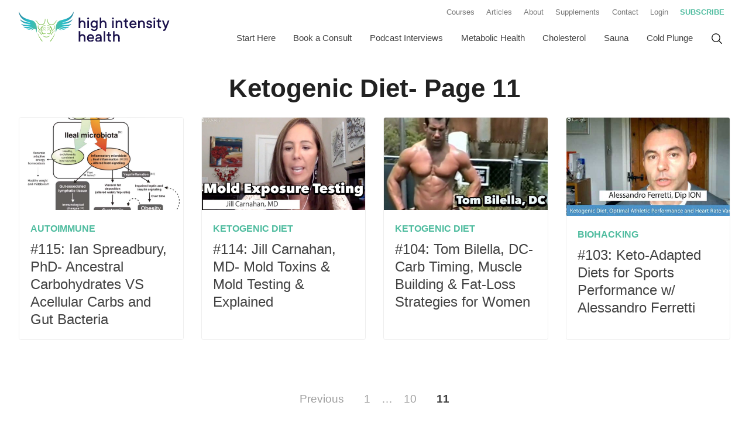

--- FILE ---
content_type: text/css
request_url: https://highintensityhealth.com/wp-content/cache/min/1/wp-content/themes/highintensityhealth/style.css?ver=1764588069
body_size: 17027
content:
/*!
******************************************************************
Theme Name: High Intensity Health WordPress Theme
Theme URI: https://highintensityhealth.com
Description: Theme for High Intensity Health Website
Author: Andrew Pautler
Author URI: https://www.pautlerdesign.com
Version: 1.0
License: GNU General Public License v2 or later
License URI: http://www.gnu.org/licenses/gpl-2.0.html
******************************************************************/
 html{font-family:sans-serif;-ms-text-size-adjust:100%;-webkit-text-size-adjust:100%}body{margin:0}article,aside,details,figcaption,figure,footer,header,hgroup,main,menu,nav,section,summary{display:block}audio,canvas,progress,video{display:inline-block;vertical-align:baseline}audio:not([controls]){display:none;height:0}[hidden],template{display:none}a{background-color:transparent}a:active,a:hover{outline:0}abbr[title]{border-bottom:1px dotted}b,strong{font-weight:700}dfn{font-style:italic}h1{font-size:2em;margin:.67em 0}mark{background:#ff0;color:#000}small{font-size:80%}sub,sup{font-size:75%;line-height:0;position:relative;vertical-align:baseline}sup{top:-.5em}sub{bottom:-.25em}img{border:0}svg:not(:root){overflow:hidden}figure{margin:1em 40px}hr{box-sizing:content-box;height:0}pre{overflow:auto}code,kbd,pre,samp{font-family:monospace,monospace;font-size:1em}button,input,optgroup,select,textarea{color:inherit;font:inherit;margin:0}button{overflow:visible}button,select{text-transform:none}button,html input[type="button"],input[type="reset"],input[type="submit"]{-webkit-appearance:button;cursor:pointer}button[disabled],html input[disabled]{cursor:default}button::-moz-focus-inner,input::-moz-focus-inner{border:0;padding:0}input{line-height:normal}input[type="checkbox"],input[type="radio"]{box-sizing:border-box;padding:0}input[type="number"]::-webkit-inner-spin-button,input[type="number"]::-webkit-outer-spin-button{height:auto}input[type="search"]{-webkit-appearance:textfield;box-sizing:content-box}input[type="search"]::-webkit-search-cancel-button,input[type="search"]::-webkit-search-decoration{-webkit-appearance:none}fieldset{border:1px solid silver;margin:0 2px;padding:.35em .625em .75em}legend{border:0;padding:0}textarea{overflow:auto}optgroup{font-weight:700}table{border-collapse:collapse;border-spacing:0}td,th{padding:0}.ir{display:block;border:0;text-indent:-999em;overflow:hidden;background-color:transparent;background-repeat:no-repeat;text-align:left;direction:ltr;*line-height:0}.ir br{display:none}.hidden,.is-hidden{display:none!important;visibility:hidden}.visuallyhidden{border:0;clip:rect(0 0 0 0);height:1px;margin:-1px;overflow:hidden;padding:0;position:absolute;width:1px}.visuallyhidden.focusable:active,.visuallyhidden.focusable:focus{clip:auto;height:auto;margin:0;overflow:visible;position:static;width:auto}.invisible{visibility:hidden}.clearfix:before,.clearfix:after{content:"";display:table}.clearfix:after{clear:both}.clearfix{*zoom:1}.mobile-only{display:block}.desktop-only{display:none}@media screen and (min-width:55em){.mobile-only{display:none}.desktop-only{display:block}}.no-padding{padding:0}.sans,.font--sans{font-family:-apple-system,BlinkMacSystemFont,"Segoe UI",Roboto,Helvetica,Arial,sans-serif,"Apple Color Emoji","Segoe UI Emoji","Segoe UI Symbol"}.serif,.font--serif{font-family:Georgia,"Times New Roman",serif}.container{max-width:1400px;width:95%;margin:0 auto;box-sizing:border-box}.flex{display:-webkit-box;display:-webkit-flex;display:-ms-flexbox;display:flex;-webkit-flex-flow:row wrap;-ms-flex-flow:row wrap;flex-flow:row wrap}.flex--auto .col{-webkit-box-flex:1;-webkit-flex-grow:1;-ms-flex-positive:1;flex-grow:1}.flex .col.-webkit-flex-bug{-webkit-flex:1 1 0%}.flex--start{-webkit-box-pack:start;-webkit-justify-content:flex-start;-ms-flex-pack:start;justify-content:flex-start}.flex--start .col{-webkit-box-flex:0;-webkit-flex-grow:0;-ms-flex-positive:0;flex-grow:0}.flex--center{-webkit-box-pack:center;-webkit-justify-content:center;-ms-flex-pack:center;justify-content:center}.flex--center .col{-webkit-box-flex:0;-webkit-flex-grow:0;-ms-flex-positive:0;flex-grow:0}.flex--end{-webkit-box-pack:end;-webkit-justify-content:flex-end;-ms-flex-pack:end;justify-content:flex-end}.flex--end .col{-webkit-box-flex:0;-webkit-flex-grow:0;-ms-flex-positive:0;flex-grow:0}.flex--top{-webkit-box-align:start;-webkit-align-items:flex-start;-ms-flex-align:start;align-items:flex-start}.flex--middle{-webkit-box-align:center;-webkit-align-items:center;-ms-flex-align:center;align-items:center}.flex--baseline{-webkit-box-align:baseline;-webkit-align-items:baseline;-ms-flex-align:baseline;align-items:baseline}.flex--wrap{-webkit-flex-wrap:wrap;-ms-flex-wrap:wrap;flex-wrap:wrap}.flex--row{-webkit-box-orient:horizontal;-webkit-box-direction:normal;-webkit-flex-direction:row;-ms-flex-direction:row;flex-direction:row}.flex--bottom{-webkit-box-align:end;-webkit-align-items:flex-end;-ms-flex-align:end;align-items:flex-end}.flex--bottom .col{-webkit-box-flex:1;-webkit-flex-grow:1;-ms-flex-positive:1;flex-grow:1}.flex--around{-webkit-justify-content:space-around;-ms-flex-pack:distribute;justify-content:space-around}.flex--around .col{-webkit-box-flex:0;-webkit-flex-grow:0;-ms-flex-positive:0;flex-grow:0;-webkit-flex-shrink:1;-ms-flex-negative:1;flex-shrink:1}.flex--between{-webkit-box-pack:justify;-webkit-justify-content:space-between;-ms-flex-pack:justify;justify-content:space-between}.flex--between .col{-webkit-box-flex:0;-webkit-flex-grow:0;-ms-flex-positive:0;flex-grow:0;-webkit-flex-shrink:1;-ms-flex-negative:1;flex-shrink:1}.flex--reverse{-webkit-box-orient:horizontal;-webkit-box-direction:reverse;-webkit-flex-direction:row-reverse;-ms-flex-direction:row-reverse;flex-direction:row-reverse}.col{-webkit-box-flex:0;-webkit-flex-grow:0;-ms-flex-positive:0;flex-grow:0;-webkit-flex-shrink:0;-ms-flex-negative:0;flex-shrink:0;-webkit-flex-basis:auto;-ms-flex-preferred-size:auto;flex-basis:auto;max-width:100%;box-sizing:border-box;padding-left:10px;padding-right:10px}@media screen and (min-width:48em){.col{padding-left:20px;padding-right:20px}}.col--first{-webkit-box-ordinal-group:0;-webkit-order:-1;-ms-flex-order:-1;order:-1}.col--last{-webkit-box-ordinal-group:2;-webkit-order:1;-ms-flex-order:1;order:1}.col--1{-webkit-flex-basis:8.33333%;-ms-flex-preferred-size:8.33333%;flex-basis:8.33333%;max-width:8.33333%}.col--2{-webkit-flex-basis:16.66667%;-ms-flex-preferred-size:16.66667%;flex-basis:16.66667%;max-width:16.66667%}.col--3{-webkit-flex-basis:25%;-ms-flex-preferred-size:25%;flex-basis:25%;max-width:25%}.col--4{-webkit-flex-basis:33.33333%;-ms-flex-preferred-size:33.33333%;flex-basis:33.33333%;max-width:33.33333%}.col--5{-webkit-flex-basis:41.66667%;-ms-flex-preferred-size:41.66667%;flex-basis:41.66667%;max-width:41.66667%}.col--6{-webkit-flex-basis:50%;-ms-flex-preferred-size:50%;flex-basis:50%;max-width:50%}.col--7{-webkit-flex-basis:58.33333%;-ms-flex-preferred-size:58.33333%;flex-basis:58.33333%;max-width:58.33333%}.col--8{-webkit-flex-basis:66.66667%;-ms-flex-preferred-size:66.66667%;flex-basis:66.66667%;max-width:66.66667%}.col--9{-webkit-flex-basis:75%;-ms-flex-preferred-size:75%;flex-basis:75%;max-width:75%}.col--10{-webkit-flex-basis:83.33333%;-ms-flex-preferred-size:83.33333%;flex-basis:83.33333%;max-width:83.33333%}.col--11{-webkit-flex-basis:91.66667%;-ms-flex-preferred-size:91.66667%;flex-basis:91.66667%;max-width:91.66667%}.col--12{-webkit-flex-basis:100%;-ms-flex-preferred-size:100%;flex-basis:100%;max-width:100%}.col__offset--1{margin-left:8.33333%}.col__offset--2{margin-left:16.66667%}.col__offset--3{margin-left:25%}.col__offset--4{margin-left:33.33333%}.col__offset--5{margin-left:41.66667%}.col__offset--6{margin-left:50%}.col__offset--7{margin-left:58.33333%}.col__offset--8{margin-left:66.66667%}.col__offset--9{margin-left:75%}.col__offset--10{margin-left:83.33333%}.col__offset--11{margin-left:91.66667%}.col__offset--12{margin-left:100%}@media screen and (min-width:35em){.col__xs--1{-webkit-flex-basis:8.33333%;-ms-flex-preferred-size:8.33333%;flex-basis:8.33333%;max-width:8.33333%}.col__xs--2{-webkit-flex-basis:16.66667%;-ms-flex-preferred-size:16.66667%;flex-basis:16.66667%;max-width:16.66667%}.col__xs--3{-webkit-flex-basis:25%;-ms-flex-preferred-size:25%;flex-basis:25%;max-width:25%}.col__xs--4{-webkit-flex-basis:33.33333%;-ms-flex-preferred-size:33.33333%;flex-basis:33.33333%;max-width:33.33333%}.col__xs--5{-webkit-flex-basis:41.66667%;-ms-flex-preferred-size:41.66667%;flex-basis:41.66667%;max-width:41.66667%}.col__xs--6{-webkit-flex-basis:50%;-ms-flex-preferred-size:50%;flex-basis:50%;max-width:50%}.col__xs--7{-webkit-flex-basis:58.33333%;-ms-flex-preferred-size:58.33333%;flex-basis:58.33333%;max-width:58.33333%}.col__xs--8{-webkit-flex-basis:66.66667%;-ms-flex-preferred-size:66.66667%;flex-basis:66.66667%;max-width:66.66667%}.col__xs--9{-webkit-flex-basis:75%;-ms-flex-preferred-size:75%;flex-basis:75%;max-width:75%}.col__xs--10{-webkit-flex-basis:83.33333%;-ms-flex-preferred-size:83.33333%;flex-basis:83.33333%;max-width:83.33333%}.col__xs--11{-webkit-flex-basis:91.66667%;-ms-flex-preferred-size:91.66667%;flex-basis:91.66667%;max-width:91.66667%}.col__xs--12{-webkit-flex-basis:100%;-ms-flex-preferred-size:100%;flex-basis:100%;max-width:100%}.col__xs__offset--0{margin-left:0%}.col__xs__offset--1{margin-left:8.33333%}.col__xs__offset--2{margin-left:16.66667%}.col__xs__offset--3{margin-left:25%}.col__xs__offset--4{margin-left:33.33333%}.col__xs__offset--5{margin-left:41.66667%}.col__xs__offset--6{margin-left:50%}.col__xs__offset--7{margin-left:58.33333%}.col__xs__offset--8{margin-left:66.66667%}.col__xs__offset--9{margin-left:75%}.col__xs__offset--10{margin-left:83.33333%}.col__xs__offset--11{margin-left:91.66667%}.col__xs__offset--12{margin-left:100%}.col__xs--first{-webkit-box-ordinal-group:0;-webkit-order:-1;-ms-flex-order:-1;order:-1}.col__xs--last{-webkit-box-ordinal-group:2;-webkit-order:1;-ms-flex-order:1;order:1}}@media screen and (min-width:48em){.col__sm--1{-webkit-flex-basis:8.33333%;-ms-flex-preferred-size:8.33333%;flex-basis:8.33333%;max-width:8.33333%}.col__sm--2{-webkit-flex-basis:16.66667%;-ms-flex-preferred-size:16.66667%;flex-basis:16.66667%;max-width:16.66667%}.col__sm--3{-webkit-flex-basis:25%;-ms-flex-preferred-size:25%;flex-basis:25%;max-width:25%}.col__sm--4{-webkit-flex-basis:33.33333%;-ms-flex-preferred-size:33.33333%;flex-basis:33.33333%;max-width:33.33333%}.col__sm--5{-webkit-flex-basis:41.66667%;-ms-flex-preferred-size:41.66667%;flex-basis:41.66667%;max-width:41.66667%}.col__sm--6{-webkit-flex-basis:50%;-ms-flex-preferred-size:50%;flex-basis:50%;max-width:50%}.col__sm--7{-webkit-flex-basis:58.33333%;-ms-flex-preferred-size:58.33333%;flex-basis:58.33333%;max-width:58.33333%}.col__sm--8{-webkit-flex-basis:66.66667%;-ms-flex-preferred-size:66.66667%;flex-basis:66.66667%;max-width:66.66667%}.col__sm--9{-webkit-flex-basis:75%;-ms-flex-preferred-size:75%;flex-basis:75%;max-width:75%}.col__sm--10{-webkit-flex-basis:83.33333%;-ms-flex-preferred-size:83.33333%;flex-basis:83.33333%;max-width:83.33333%}.col__sm--11{-webkit-flex-basis:91.66667%;-ms-flex-preferred-size:91.66667%;flex-basis:91.66667%;max-width:91.66667%}.col__sm--12{-webkit-flex-basis:100%;-ms-flex-preferred-size:100%;flex-basis:100%;max-width:100%}.col__sm__offset--0{margin-left:0%}.col__sm__offset--1{margin-left:8.33333%}.col__sm__offset--2{margin-left:16.66667%}.col__sm__offset--3{margin-left:25%}.col__sm__offset--4{margin-left:33.33333%}.col__sm__offset--5{margin-left:41.66667%}.col__sm__offset--6{margin-left:50%}.col__sm__offset--7{margin-left:58.33333%}.col__sm__offset--8{margin-left:66.66667%}.col__sm__offset--9{margin-left:75%}.col__sm__offset--10{margin-left:83.33333%}.col__sm__offset--11{margin-left:91.66667%}.col__sm__offset--12{margin-left:100%}.col__sm--first{-webkit-box-ordinal-group:0;-webkit-order:-1;-ms-flex-order:-1;order:-1}.col__sm--last{-webkit-box-ordinal-group:2;-webkit-order:1;-ms-flex-order:1;order:1}}@media screen and (min-width:55em){.col__md--1{-webkit-flex-basis:8.33333%;-ms-flex-preferred-size:8.33333%;flex-basis:8.33333%;max-width:8.33333%}.col__md--2{-webkit-flex-basis:16.66667%;-ms-flex-preferred-size:16.66667%;flex-basis:16.66667%;max-width:16.66667%}.col__md--3{-webkit-flex-basis:25%;-ms-flex-preferred-size:25%;flex-basis:25%;max-width:25%}.col__md--4{-webkit-flex-basis:33.33333%;-ms-flex-preferred-size:33.33333%;flex-basis:33.33333%;max-width:33.33333%}.col__md--5{-webkit-flex-basis:41.66667%;-ms-flex-preferred-size:41.66667%;flex-basis:41.66667%;max-width:41.66667%}.col__md--6{-webkit-flex-basis:50%;-ms-flex-preferred-size:50%;flex-basis:50%;max-width:50%}.col__md--7{-webkit-flex-basis:58.33333%;-ms-flex-preferred-size:58.33333%;flex-basis:58.33333%;max-width:58.33333%}.col__md--8{-webkit-flex-basis:66.66667%;-ms-flex-preferred-size:66.66667%;flex-basis:66.66667%;max-width:66.66667%}.col__md--9{-webkit-flex-basis:75%;-ms-flex-preferred-size:75%;flex-basis:75%;max-width:75%}.col__md--10{-webkit-flex-basis:83.33333%;-ms-flex-preferred-size:83.33333%;flex-basis:83.33333%;max-width:83.33333%}.col__md--11{-webkit-flex-basis:91.66667%;-ms-flex-preferred-size:91.66667%;flex-basis:91.66667%;max-width:91.66667%}.col__md--12{-webkit-flex-basis:100%;-ms-flex-preferred-size:100%;flex-basis:100%;max-width:100%}.col__md__offset--0{margin-left:0%}.col__md__offset--1{margin-left:8.33333%}.col__md__offset--2{margin-left:16.66667%}.col__md__offset--3{margin-left:25%}.col__md__offset--4{margin-left:33.33333%}.col__md__offset--5{margin-left:41.66667%}.col__md__offset--6{margin-left:50%}.col__md__offset--7{margin-left:58.33333%}.col__md__offset--8{margin-left:66.66667%}.col__md__offset--9{margin-left:75%}.col__md__offset--10{margin-left:83.33333%}.col__md__offset--11{margin-left:91.66667%}.col__md__offset--12{margin-left:100%}.col__md--first{-webkit-box-ordinal-group:0;-webkit-order:-1;-ms-flex-order:-1;order:-1}.col__md--last{-webkit-box-ordinal-group:2;-webkit-order:1;-ms-flex-order:1;order:1}}@media (min-width:65.625em){.col__lg--1{-webkit-flex-basis:8.33333%;-ms-flex-preferred-size:8.33333%;flex-basis:8.33333%;max-width:8.33333%}.col__lg--2{-webkit-flex-basis:16.66667%;-ms-flex-preferred-size:16.66667%;flex-basis:16.66667%;max-width:16.66667%}.col__lg--3{-webkit-flex-basis:25%;-ms-flex-preferred-size:25%;flex-basis:25%;max-width:25%}.col__lg--4{-webkit-flex-basis:33.33333%;-ms-flex-preferred-size:33.33333%;flex-basis:33.33333%;max-width:33.33333%}.col__lg--5{-webkit-flex-basis:41.66667%;-ms-flex-preferred-size:41.66667%;flex-basis:41.66667%;max-width:41.66667%}.col__lg--6{-webkit-flex-basis:50%;-ms-flex-preferred-size:50%;flex-basis:50%;max-width:50%}.col__lg--7{-webkit-flex-basis:58.33333%;-ms-flex-preferred-size:58.33333%;flex-basis:58.33333%;max-width:58.33333%}.col__lg--8{-webkit-flex-basis:66.66667%;-ms-flex-preferred-size:66.66667%;flex-basis:66.66667%;max-width:66.66667%}.col__lg--9{-webkit-flex-basis:75%;-ms-flex-preferred-size:75%;flex-basis:75%;max-width:75%}.col__lg--10{-webkit-flex-basis:83.33333%;-ms-flex-preferred-size:83.33333%;flex-basis:83.33333%;max-width:83.33333%}.col__lg--11{-webkit-flex-basis:91.66667%;-ms-flex-preferred-size:91.66667%;flex-basis:91.66667%;max-width:91.66667%}.col__lg--12{-webkit-flex-basis:100%;-ms-flex-preferred-size:100%;flex-basis:100%;max-width:100%}.col__lg__offset--0{margin-left:0%}.col__lg__offset--1{margin-left:8.33333%}.col__lg__offset--2{margin-left:16.66667%}.col__lg__offset--3{margin-left:25%}.col__lg__offset--4{margin-left:33.33333%}.col__lg__offset--5{margin-left:41.66667%}.col__lg__offset--6{margin-left:50%}.col__lg__offset--7{margin-left:58.33333%}.col__lg__offset--8{margin-left:66.66667%}.col__lg__offset--9{margin-left:75%}.col__lg__offset--10{margin-left:83.33333%}.col__lg__offset--11{margin-left:91.66667%}.col__lg__offset--12{margin-left:100%}.col__lg--first{-webkit-box-ordinal-group:0;-webkit-order:-1;-ms-flex-order:-1;order:-1}.col__lg--last{-webkit-box-ordinal-group:2;-webkit-order:1;-ms-flex-order:1;order:1}}*{box-sizing:border-box}.margin--none{margin:0}.margin--xxs{margin:.25em}.margin--xs{margin:.5em}.margin--s{margin:.75em}.margin--m{margin:1em}.margin--l{margin:1.5em}.margin--xl{margin:2em}.margin-bottom--none{margin-bottom:0}.margin-bottom--xxs{margin-bottom:.25em}.margin-bottom--xs{margin-bottom:.5em}.margin-bottom--s{margin-bottom:.75em}.margin-bottom--m{margin-bottom:1em}.margin-bottom--l{margin-bottom:1.5em}.margin-bottom--xl{margin-bottom:2em}.margin-top--none{margin-top:0}.margin-top--xxs{margin-top:.25em}.margin-top--xs{margin-top:.5em}.margin-top--s{margin-top:.75em}.margin-top--m{margin-top:1em}.margin-top--l{margin-top:1.5em}.margin-top--xl{margin-top:2em}.margin-left--none{margin-left:0}.margin-left--xxs{margin-left:.25em}.margin-left--xs{margin-left:.5em}.margin-left--s{margin-left:.75em}.margin-left--m{margin-left:1em}.margin-left--l{margin-left:1.5em}.margin-left--xl{margin-left:2em}.margin-right--none{margin-right:0}.margin-right--xxs{margin-right:.25em}.margin-right--xs{margin-right:.5em}.margin-right--s{margin-right:.75em}.margin-right--m{margin-right:1em}.margin-right--l{margin-right:1.5em}.margin-right--xl{margin-right:2em}.padding--none{padding:0}.padding--xxs{padding:.25em}.padding--xs{padding:.5em}.padding--s{padding:.75em}.padding--m{padding:1em}.padding--l{padding:1.5em}.padding--xl{padding:2em}.padding-bottom--none{padding-bottom:0}.padding-bottom--xxs{padding-bottom:.25em}.padding-bottom--xs{padding-bottom:.5em}.padding-bottom--s{padding-bottom:.75em}.padding-bottom--m{padding-bottom:1em}.padding-bottom--l{padding-bottom:1.5em}.padding-bottom--xl{padding-bottom:2em}.padding-top--none{padding-top:0}.padding-top--xxs{padding-top:.25em}.padding-top--xs{padding-top:.5em}.padding-top--s{padding-top:.75em}.padding-top--m{padding-top:1em}.padding-top--l{padding-top:1.5em}.padding-top--xl{padding-top:2em}.padding-left--none{padding-left:0}.padding-left--xxs{padding-left:.25em}.padding-left--xs{padding-left:.5em}.padding-left--s{padding-left:.75em}.padding-left--m{padding-left:1em}.padding-left--l{padding-left:1.5em}.padding-left--xl{padding-left:2em}.padding-right--none{padding-right:0}.padding-right--xxs{padding-right:.25em}.padding-right--xs{padding-right:.5em}.padding-right--s{padding-right:.75em}.padding-right--m{padding-right:1em}.padding-right--l{padding-right:1.5em}.padding-right--xl{padding-right:2em}.editor-post-title__block.wp-block{max-width:1400px}.wp-block{max-width:1400px}.wp-block[data-align="wide"]{max-width:none}@media screen and (min-width:55em){.wp-block[data-align="wide"]{max-width:none;margin-left:0;margin-right:0}}.wp-block[data-align="full"]{max-width:none}main ul,main ol{padding-left:1.5rem}main ul li,main ol li{padding-bottom:.5rem}main ul li:last-child,main ol li:last-child{padding-bottom:0}main ul li ul,main ul li ol,main ol li ul,main ol li ol{padding-top:.5rem}.has-green-color{color:#77BB43}.has-green-background-color{background-color:#77BB43}.has-teal-color{color:#4FBC9F}.has-teal-background-color{background-color:#4FBC9F}.has-blue-color{color:#00ACC5}.has-blue-background-color{background-color:#00ACC5}.has-blue-dark-color{color:#2F859E}.has-blue-dark-background-color{background-color:#2F859E}.has-navy-color{color:#1E2048}.has-navy-background-color{background-color:#1E2048}.wp-block-button__link{border-radius:3px}.wp-block-button__link:hover{text-decoration:none}.wp-block-button__link:not(.has-text-color){color:#fff}.wp-block-button__link:not(.has-text-color):hover{color:#fff}.wp-block-button__link:not(.has-background){background-color:#77BB43}.wp-block-button__link:not(.has-background):hover,.wp-block-button__link:not(.has-background):focus{background-color:#477028}.wp-block-button__link.has-green-color:hover,.wp-block-button__link.has-green-color:focus{color:#77BB43}.wp-block-button__link.has-green-background-color:hover,.wp-block-button__link.has-green-background-color:focus{background-color:#5f9536}.wp-block-button__link.has-teal-color:hover,.wp-block-button__link.has-teal-color:focus{color:#4FBC9F}.wp-block-button__link.has-teal-background-color:hover,.wp-block-button__link.has-teal-background-color:focus{background-color:#3c9c83}.wp-block-button__link.has-blue-color:hover,.wp-block-button__link.has-blue-color:focus{color:#00ACC5}.wp-block-button__link.has-blue-background-color:hover,.wp-block-button__link.has-blue-background-color:focus{background-color:#007f92}.wp-block-button__link.has-blue-dark-color:hover,.wp-block-button__link.has-blue-dark-color:focus{color:#2F859E}.wp-block-button__link.has-blue-dark-background-color:hover,.wp-block-button__link.has-blue-dark-background-color:focus{background-color:#236477}.wp-block-button__link.has-navy-color:hover,.wp-block-button__link.has-navy-color:focus{color:#1E2048}.wp-block-button__link.has-navy-background-color:hover,.wp-block-button__link.has-navy-background-color:focus{background-color:#0f1024}.wp-block-group{padding:1.5em 0}@media screen and (min-width:55em){.wp-block-group{padding:2em 0}}.wp-block-group .wp-block-group__inner-container{max-width:1400px;width:95%;margin:0 auto}.wp-block-group .wp-block-group__inner-container:after{content:"";display:table;clear:both}.wp-block-group .wp-block-group__inner-container>*:last-child{margin-bottom:0}.wp-block-group.has-background:not(.has-grey-background-color){color:#fff}.wp-block-group.has-background:not(.has-grey-background-color) h1,.wp-block-group.has-background:not(.has-grey-background-color) h2,.wp-block-group.has-background:not(.has-grey-background-color) h3,.wp-block-group.has-background:not(.has-grey-background-color) h4,.wp-block-group.has-background:not(.has-grey-background-color) h5,.wp-block-group.has-background:not(.has-grey-background-color) h6,.wp-block-group.has-background:not(.has-grey-background-color) p{color:#fff}h1,h2,h3,h4,h5,h6{padding:0;margin:.5em 0;line-height:1.25}h1,.h1{font-size:35px}@media screen and (min-width:48em){h1,.h1{font-size:38px}}@media screen and (min-width:55em){h1,.h1{font-size:41px}}@media (min-width:65.625em){h1,.h1{font-size:44px}}h2,.h2{font-size:31px}@media screen and (min-width:48em){h2,.h2{font-size:34px}}@media screen and (min-width:55em){h2,.h2{font-size:37px}}@media (min-width:65.625em){h2,.h2{font-size:40px}}h3,.h3{font-size:27px}@media screen and (min-width:48em){h3,.h3{font-size:30px}}@media screen and (min-width:55em){h3,.h3{font-size:33px}}@media (min-width:65.625em){h3,.h3{font-size:36px}}h4,.h4{font-size:23px}@media screen and (min-width:48em){h4,.h4{font-size:26px}}@media screen and (min-width:55em){h4,.h4{font-size:29px}}@media (min-width:65.625em){h4,.h4{font-size:32px}}h5,.h5{font-size:19px}@media screen and (min-width:48em){h5,.h5{font-size:22px}}@media screen and (min-width:55em){h5,.h5{font-size:25px}}@media (min-width:65.625em){h5,.h5{font-size:28px}}h6,.h6{font-size:15px}@media screen and (min-width:48em){h6,.h6{font-size:18px}}@media screen and (min-width:55em){h6,.h6{font-size:21px}}@media (min-width:65.625em){h6,.h6{font-size:24px}}h1.alt,h2.alt,h3.alt,h4.alt,h5.alt,h6.alt{font-weight:300}.page__title{margin:0}.heading__xl{font-size:38px}@media screen and (min-width:48em){.heading__xl{font-size:44px}}@media screen and (min-width:55em){.heading__xl{font-size:48px}}@media (min-width:65.625em){.heading__xl{font-size:54px}}ol,ul{margin:0;padding:0}dl{overflow:hidden;margin:0 0 1em}dt{font-weight:700}dd{margin-left:0}.text ol,.text ul{list-style:initial;margin-left:1.5rem}.text ol{list-style-type:decimal}.list--checklist,.content .list--checklist,.block--copy .list--checklist{margin:1em 0;padding:0}li.list-item--check,.optin .optin__content li,.list--checklist li{position:relative;text-align:left;padding-left:36px;margin-bottom:.5em;list-style-type:none}li.list-item--check::before,.optin .optin__content li::before,.list--checklist li::before{content:"";display:block;position:absolute;top:3px;left:0;width:24px;height:24px;background-image:url("data:image/svg+xml,%3Csvg xmlns='http://www.w3.org/2000/svg' width='24' height='24' viewBox='0 0 24 24' fill='none' stroke='%233a96d2' stroke-width='2' stroke-linecap='round' stroke-linejoin='round'%3E%3Cpolyline points='20 6 9 17 4 12'%3E%3C/polyline%3E%3C/svg%3E")}.list--checklist.list--checklist--reversed li::before,.optin .optin__content li::before{background-image:url("data:image/svg+xml,%3Csvg xmlns='http://www.w3.org/2000/svg' width='24' height='24' viewBox='0 0 24 24' fill='none' stroke='%23FFFFFF' stroke-width='2' stroke-linecap='round' stroke-linejoin='round'%3E%3Cpolyline points='20 6 9 17 4 12'%3E%3C/polyline%3E%3C/svg%3E");opacity:.75}img{max-width:100%;height:auto;display:block}.centered,.aligncenter{display:block;margin:0 auto 24px}.alignnone{margin:0 auto 12px;width:inherit}.alignleft,.wp-caption.alignleft{margin:0 1em 1em 0;float:left;max-width:40%}.alignright,.wp-caption.alignright{margin:0 0 1em 1em;float:right;max-width:40%}.img--rounded{border-radius:4px}.img--circle,.img-circle{border-radius:50%}.img--full{width:100%}.img--bordered{border:1px solid #EEE}.wp-caption-text{color:#707070;color:rgba(51,51,51,.7);font-size:12px;font-size:1.2rem;line-height:1.5;padding:.5em 0}.gallery-caption{color:#707070;color:rgba(51,51,51,.7);display:block;font-size:12px;font-size:1.2rem;line-height:1.5;padding:.5em 0}.wp-caption-text{color:#9E9E9E;font-size:12px;line-height:1.5;padding:.5em 0}.gallery-caption{color:#9E9E9E;display:block;font-size:12px;line-height:1.5;padding:.5em 0}figure{margin:0}.wp-block-image figcaption{text-align:left;font-size:.9em;font-style:italic}@media screen and (min-width:48em){.wp-block-image figcaption{font-size:1em}}.gallery{display:block}.gallery .gallery-item{width:100%}@media screen and (min-width:48em){.gallery{display:flex}.gallery .gallery-item{flex-basis:100%;max-width:100%;padding:.5em}.gallery .gallery-columns-2 .gallery-item{flex-basis:50%;max-width:50%}.gallery .gallery-columns-3 .gallery-item{flex-basis:33%;max-width:33%}.gallery .gallery-columns-4 .gallery-item{flex-basis:25%;max-width:25%}}.button,button{display:inline-block;padding:1em 1.5em;border-radius:4px;background:#77BB43;color:#fff;text-align:center;text-decoration:none;font-weight:700;transition:.2s all ease-in-out}.button:hover,.button:focus,.button:active,button:hover,button:focus,button:active{background:#5f9536;color:#fff;text-decoration:none}.button--alt,.button-alt{background:#00ACC5}.button--alt:hover,.button--alt:focus,.button--alt:active,.button-alt:hover,.button-alt:focus,.button-alt:active{background:#007f92}.wp-block-button.is-style-alt .wp-block-button__link{background:#00ACC5}.wp-block-button.is-style-alt .wp-block-button__link:hover,.wp-block-button.is-style-alt .wp-block-button__link:focus,.wp-block-button.is-style-alt .wp-block-button__link:active{background:#007f92}.button--tertiary,.button-tertiary{background:#4FBC9F}.button--tertiary:hover,.button--tertiary:focus,.button--tertiary:active,.button-tertiary:hover,.button-tertiary:focus,.button-tertiary:active{background:#3c9c83}.button--cta,.button-cta{background:#6bb334}.button--cta:hover,.button--cta:focus,.button--cta:active,.button-cta:hover,.button-cta:focus,.button-cta:active{background:#538b29}.button--subtle{background:rgba(0,0,0,.2)}.button--subtle:hover,.button--subtle:focus,.button--subtle:active{background:rgba(0,0,0,.4)}.button--disabled,button:disabled{opacity:.5;cursor:not-allowed}.button--large{padding:1.5em 3em}.wp-block-button.is-style-large .wp-block-button__link{padding:1.5em 3em}.button--small{font-size:80%}.wp-block-button.is-style-small .wp-block-button__link{font-size:80%}.button--wide{padding-left:3em;padding-right:3em}.button--caps{text-transform:uppercase}.button--white{background:#fff;color:#00ACC5!important;border:none;text-decoration:none}.button--white:hover,.button--white:focus,.button--white:active{background:#fff;color:#007f92!important;text-decoration:none}.button--dark{background:#212121}.button--dark:hover,.button--dark:focus,.button--dark:active{background:#080808}table{max-width:100%;background-color:transparent;margin:0 0 1.5em;width:100%;text-align:left;font-size:80%}tr{border-bottom:1px solid #EEE}th{text-align:left;font-weight:700}td,th{padding:.5em 0}blockquote,.blockquote--default,.wp-block-quote{color:#00ACC5;font-weight:300;font-size:1.15em;margin:1.5em 0;position:relative}@media screen and (min-width:48em){blockquote,.blockquote--default,.wp-block-quote{font-size:1.25em}}@media screen and (min-width:55em){blockquote,.blockquote--default,.wp-block-quote{font-size:1.45em}}blockquote::before,.blockquote--default::before,.wp-block-quote::before{content:"";display:block;background-image:url("data:image/svg+xml,%3Csvg viewBox='0 0 38 27' xmlns='http://www.w3.org/2000/svg'%3E%3Cpath d='M37.04 2.72c0 1.44-1.04 2.32-2.4 2.64-4.08.96-6.32 3.76-6.16 7.6 2.8.72 5.6 3.12 5.6 6.56v.16c0 3.76-2.64 6.56-6.64 6.56-4.48 0-7.12-3.44-7.12-8.96v-.32c0-5.84 1.76-10.16 4.72-13.12C27.44 1.44 31.04 0 34 0c2.16 0 3.04 1.28 3.04 2.72zm-20.32 0c0 1.44-1.04 2.32-2.4 2.64-4.08.96-6.32 3.76-6.16 7.6 2.8.72 5.6 3.12 5.6 6.56v.16c0 3.76-2.64 6.56-6.64 6.56C2.64 26.24 0 22.8 0 17.28v-.32C0 11.12 1.76 6.8 4.72 3.84c2.4-2.4 6-3.84 8.96-3.84 2.16 0 3.04 1.28 3.04 2.72z' fill='%2300ACC5' fill-rule='nonzero'/%3E%3C/svg%3E");background-size:cover;margin-bottom:.5em;width:38px;height:26px}blockquote cite,.blockquote--default cite,.wp-block-quote cite{display:block;font-weight:700;text-transform:uppercase;color:#007f92;font-size:65%;font-style:normal;font-family:-apple-system,BlinkMacSystemFont,"Segoe UI",Roboto,Helvetica,Arial,sans-serif,"Apple Color Emoji","Segoe UI Emoji","Segoe UI Symbol";letter-spacing:.03em;margin-top:1em}blockquote p,.blockquote--default p,.wp-block-quote p{margin:0}.blockquote__title{color:#757575;font-weight:400;font-style:italic;text-transform:none;display:block;letter-spacing:0}.blockquote--testimonial{display:flex;align-items:flex-start;font-size:1em;margin:.75em 0}@media screen and (min-width:48em){.blockquote--testimonial{font-size:1.15em}}@media screen and (min-width:55em){.blockquote--testimonial{font-size:1.25em}}.blockquote--testimonial .blockquote__content{max-width:70%;flex-basis:70%}.blockquote--testimonial .blockquote__image{max-width:25%;flex-basis:25%;margin-left:5%}.blockquote--testimonial cite{font-size:85%}@media screen and (min-width:48em){.blockquote--testimonial .blockquote__content{max-width:calc(100% - 160px - 5%);flex-basis:calc(100% - 160px - 5%)}.blockquote--testimonial .blockquote__image{max-width:160px;flex-basis:160px;margin-left:5%}}@media screen and (min-width:48em){.block--testimonial-split{column-count:2;column-gap:40px}.block--testimonial-split .blockquote--testimonial-split{break-inside:avoid;margin:0 0 1em}}.blockquote--testimonial-split{font-size:.9em}@media screen and (min-width:48em){.blockquote--testimonial-split{font-size:1em}}@media screen and (min-width:55em){.blockquote--testimonial-split{font-size:1.05em}}@media screen and (min-width:48em){.blockquote--testimonial-split .blockquote__content{max-width:calc(100% - 120px - 4%);flex-basis:calc(100% - 120px - 4%)}.blockquote--testimonial-split .blockquote__image{max-width:120px;flex-basis:120px;margin-left:4%}}body{font-size:1.1em;line-height:1.6;font-family:-apple-system,BlinkMacSystemFont,"Segoe UI",Roboto,Helvetica,Arial,sans-serif,"Apple Color Emoji","Segoe UI Emoji","Segoe UI Symbol";font-display:swap;color:#212121;font-weight:400}@media screen and (min-width:48em){body{font-size:1.2em}}::selection{background:#00ACC5;color:#fff;text-shadow:none}hr{border:0;height:1px;background:rgba(0,0,0,.2);margin:1.5em 0}abbr{border-bottom:1px dotted #EEE;cursor:help}.content ol,.content ul,article ol,article ul,.entry-content ol,.entry-content ul,.block--copy ol,.block--copy ul{list-style:initial;padding-left:1.5em;margin-left:1em;margin-bottom:1.5em}.content ol,article ol,.entry-content ol,.block--copy ol{list-style:decimal}a{color:#00ACC5;text-decoration:underline;font-weight:700;transition:.2s all ease-in-out}a:hover,a:focus,a:active{color:#007f92;text-decoration:none}.text--small,.has-small-font-size{font-size:90%}@media screen and (min-width:48em){.text--small,.has-small-font-size{font-size:85%}}@media screen and (min-width:55em){.text--small,.has-small-font-size{font-size:80%}}.text--intro,.text--large,.has-large-font-size{font-size:110%}.text--light{font-weight:300}.text--normal{font-weight:400}.text--bold{font-weight:800}.text--right{text-align:right}.text--left{text-align:left}.text--center{text-align:center}.text--uppercase{text-transform:uppercase}.screen-reader-text{clip:rect(1px,1px,1px,1px);position:absolute!important;height:1px;width:1px;overflow:hidden}.sticky{position:relative}.bypostauthor{position:relative}.wp-post-image+p{margin-top:0}.content--primary svg{fill:#757575;width:32px;height:32px;min-width:32px;min-height:32px}.i-search{width:14px;height:14px;margin-right:.25em;fill:#424242}.icon--row{max-width:240px;opacity:.5;margin-bottom:1em}.icon--xs svg{width:20px;height:20px;min-width:20px;min-height:20px}.icon--small svg{width:32px;height:32px;min-width:32px;min-height:32px}.icon--medium svg{width:45px;height:45px;min-width:45px;min-height:45px}.icon--large svg{width:60px;height:60px;min-width:60px;min-height:60px}.icon--brand svg{stroke:#757575;fill:none;stroke-width:2;stroke-linecap:round;stroke-linejoin:round;stroke-miterlimit:10}.icon--brand .color--secondary{stroke:#77BB43}.icon--reversed svg{stroke:#fff}button,input,select,textarea{font-size:100%;margin:0;vertical-align:baseline}input[type="checkbox"],input[type="radio"]{padding:0;width:inherit;min-width:inherit;min-height:inherit;display:inline;clear:both}input[type="search"]{box-sizing:content-box}input[type="search"]::-webkit-search-decoration{-webkit-appearance:none}button::-moz-focus-inner,input::-moz-focus-inner{border:0;padding:0}input[type="text"],input[type="email"],input[type="url"],input[type="tel"],input[type="password"],input[type="search"],textarea{display:inline-block;padding:.75em;width:100%;color:#212121;background:#fff;border:1px solid #9E9E9E;-webkit-border-radius:3px;border-radius:3px;background-clip:padding-box;-moz-box-sizing:border-box;-webkit-box-sizing:border-box;box-sizing:border-box}input[type="text"]:focus,input[type="email"]:focus,input[type="url"]:focus,input[type="tel"]:focus,input[type="password"]:focus,input[type="search"]:focus,textarea:focus{border-color:#aaa}textarea{overflow:auto;vertical-align:top}abbr[title="required"],abbr[title="Required"],.required{border-bottom:none;color:#911}input[type="submit"],input[type="button"]{display:block;margin:0 auto;padding:1em 1.5em;border-radius:4px;border:none;background:#77BB43;color:#fff;text-align:center;text-decoration:none;font-weight:700;transition:.2s all ease-in-out}input[type="submit"]:hover,input[type="submit"]:focus,input[type="submit"]:active,input[type="button"]:hover,input[type="button"]:focus,input[type="button"]:active{background:#5f9536;color:#fff;text-decoration:none}form br{display:none}label,legend{font-weight:700;display:block;margin-bottom:.25em;color:#212121;vertical-align:middle;line-height:1.25em}select{display:block;font-size:16px;font-family:-apple-system,BlinkMacSystemFont,"Segoe UI",Roboto,Helvetica,Arial,sans-serif,"Apple Color Emoji","Segoe UI Emoji","Segoe UI Symbol";font-weight:700;color:#424242;line-height:1.3;padding:.6em 1.4em .5em .8em;width:100%;max-width:100%;height:61px;box-sizing:border-box;margin:0;border:1px solid #9E9E9E;border-radius:.5em;-moz-appearance:none;-webkit-appearance:none;appearance:none;background-color:#fff;background-image:url(data:image/svg+xml;charset=US-ASCII,%3Csvg%20xmlns%3D%22http%3A%2F%2Fwww.w3.org%2F2000%2Fsvg%22%20width%3D%22292.4%22%20height%3D%22292.4%22%3E%3Cpath%20fill%3D%22%23007CB2%22%20d%3D%22M287%2069.4a17.6%2017.6%200%200%200-13-5.4H18.4c-5%200-9.3%201.8-12.9%205.4A17.6%2017.6%200%200%200%200%2082.2c0%205%201.8%209.3%205.4%2012.9l128%20127.9c3.6%203.6%207.8%205.4%2012.8%205.4s9.2-1.8%2012.8-5.4L287%2095c3.5-3.5%205.4-7.8%205.4-12.8%200-5-1.9-9.2-5.5-12.8z%22%2F%3E%3C%2Fsvg%3E),linear-gradient(to bottom,#ffffff 0%,#efefef 100%);background-repeat:no-repeat,repeat;background-position:right .7em top 50%,0 0;background-size:.65em auto,100%}.select-css::-ms-expand{display:none}.select-css:hover{border-color:#888}.select-css:focus{border-color:#EEE;box-shadow:0 0 1px 3px rgba(59,153,252,.7);box-shadow:0 0 0 3px -moz-mac-focusring;color:#222;outline:none}.select-css option{font-weight:400}.field{margin-bottom:1em}@media screen and (min-width:48em){.field--half,.name_first,.name_last{width:48%;margin-right:2%;float:left;clear:none!important}}.content form ul{margin:0;padding:0}.form--search{position:relative;box-sizing:border-box;max-width:600px;width:100%;margin:0 auto}.form--search label{display:none}.form--search .icon-search{width:16px;height:16px;min-height:16px;min-width:16px}@media screen and (min-width:55em){.form--search{width:250px}}.form--search__field{font-weight:400;padding:.75em;font-size:.85em}.form--search__field::placeholder{color:#616161}.form--search__submit{position:absolute;display:flex;justify-content:center;padding:5px;right:5px;top:50%;margin-top:-15px;background:none;border:none;width:32px;height:32px}.form--search__submit svg{width:16px;height:16px;min-width:16px;min-height:16px;fill:#757575}.form--search__submit:hover,.form--search__submit:focus{background:none;outline:none}.form--search__submit:hover .icon-search,.form--search__submit:focus .icon-search{opacity:.6}.form--search__submit:hover svg,.form--search__submit:focus svg{fill:#424242}.form--inline,.optin__form--inline{width:100%;margin:0}.form--inline label,.optin__form--inline label{display:none}.form--inline input,.form--inline input[type=text],.form--inline input[type=email],.optin__form--inline input,.optin__form--inline input[type=text],.optin__form--inline input[type=email]{height:60px;padding:1em;margin-bottom:.75em}@media screen and (min-width:55em){.form--inline input,.form--inline input[type=text],.form--inline input[type=email],.optin__form--inline input,.optin__form--inline input[type=text],.optin__form--inline input[type=email]{margin-bottom:0}}.form--inline ul,.optin__form--inline ul{list-style:none}.form--inline input[type="submit"],.form--inline input[type="button"],.optin__form--inline input[type="submit"],.optin__form--inline input[type="button"]{height:60px;background:#212121;padding-top:1em;padding-bottom:1em;border-radius:3px;border:none;width:100%;text-align:center;line-height:1}.form--inline .gform_confirmation_wrapper,.optin__form--inline .gform_confirmation_wrapper{margin-bottom:0;font-size:.9em}@media screen and (min-width:55em){.form--inline,.optin__form--inline{display:flex;flex-flow:row wrap;justify-content:flex-start}.form--inline .gform_body,.optin__form--inline .gform_body{width:calc(100% - 220px)}.form--inline .gform_footer,.optin__form--inline .gform_footer{width:200px;margin-left:20px}}.optin__form--inline>*{flex-basis:100%;max-width:100%}.optin__form--inline form{display:flex;flex-flow:row wrap;justify-content:flex-start;margin:0}.optin__form--inline .field{flex-basis:100%;max-width:100%}@media screen and (min-width:48em){.form--inline--full .gform_body{flex-basis:100%;max-width:100%}.form--inline--full .gform_body .gform_fields{display:flex}.form--inline--full .gform_body .gform_fields>li{width:50%}.form--inline--full .gform_footer{flex-basis:100%;max-width:100%}.form--inline--full input[type="submit"]{width:initial}}.player,.video-container,.is-provider-youtube .wp-block-embed__wrapper{position:relative;height:0;padding-bottom:56.25%}.player iframe,.video-container iframe,.is-provider-youtube .wp-block-embed__wrapper iframe{position:absolute;top:0;left:0;width:100%;height:100%}.content--post iframe{max-width:100%}.bg--white{background:#fff}.bg--gray100{background:#F5F5F5}.bg--gray500{background:#9E9E9E}.bg--gray800{background:#424242}.bg--blue100{background:rgba(0,172,197,.1)}.bg--blue200{background:rgba(0,172,197,.2)}.bg--green{background:#77BB43}.bg--teal{background:#4FBC9F}.bg--blue{background:#00ACC5}.bg--blue-dark{background:#2F859E}.bg--navy{background:#1E2048}.bg--blue,.bg--green,.bg--teal,.bg--blue-dark,.bg--gray500,.bg--gray800{color:#fff}.bg--blue *,.bg--blue p,.bg--blue ul,.bg--blue ol,.bg--green *,.bg--green p,.bg--green ul,.bg--green ol,.bg--teal *,.bg--teal p,.bg--teal ul,.bg--teal ol,.bg--blue-dark *,.bg--blue-dark p,.bg--blue-dark ul,.bg--blue-dark ol,.bg--gray500 *,.bg--gray500 p,.bg--gray500 ul,.bg--gray500 ol,.bg--gray800 *,.bg--gray800 p,.bg--gray800 ul,.bg--gray800 ol{color:#fff}.bg--blue .alt,.bg--green .alt,.bg--teal .alt,.bg--blue-dark .alt,.bg--gray500 .alt,.bg--gray800 .alt{color:#fff;opacity:.75}.bg--blue img,.bg--green img,.bg--teal img,.bg--blue-dark img,.bg--gray500 img,.bg--gray800 img{mix-blend-mode:multiply}.bg--blue .block__image img,.bg--green .block__image img,.bg--teal .block__image img,.bg--blue-dark .block__image img,.bg--gray500 .block__image img,.bg--gray800 .block__image img{mix-blend-mode:normal}.block-area{max-width:1400px;width:95%;margin:0 auto}.block-area .wp-block-separator,.block-area .alignfull{margin-left:calc(50% - 50vw);margin-right:calc(50% - 50vw);max-width:100vw;width:100vw}.block-area header h2{margin-top:0}.block{padding:1.5em 0}.block:first-of-type{padding-top:1em}@media screen and (min-width:55em){.block{padding:3em 0}}.block__copy .button{margin-top:.75em}.block__icon{margin-bottom:.5em;width:60px;height:60px}.block__icon svg{width:60px;height:60px;min-width:60px;min-height:60px}.block__icon img{width:100%}.block__header-icon{opacity:.75;margin:0 auto}.block__image{position:relative;width:450px;max-width:100%;margin:1.5em auto}.block__image .img--secondary{position:absolute;bottom:0;left:50px;width:35%}@media screen and (min-width:35em){.block__image{max-width:450px}}@media screen and (min-width:55em){.block__image{margin:0}}@media screen and (min-width:55em){.block.block__image--left .block__image{margin-right:5%;order:1}.block.block__image--left .block__copy{order:2}.block.block__image--right .block__image{margin-left:5%}}.block--divider{position:relative;margin-top:1.5em}.block--divider::before{content:"";display:block;width:800px;height:80px;max-width:100%;background:url(../../../../../../themes/highintensityhealth/images/accent-divider.svg) left 50% no-repeat;background-size:cover;margin:-60px auto 0}@media screen and (min-width:55em){.block--divider::before{width:1200px;height:120px;margin-top:-100px}}.wp-block-group-center .wp-block-columns{align-items:center}.bullet{margin-bottom:1em;text-align:center}.bullet p{margin:0}.bullet__subheading{font-size:14px}@media screen and (min-width:48em){.bullet__subheading{font-size:16px}}@media screen and (min-width:55em){.bullet__subheading{font-size:18px}}@media (min-width:65.625em){.bullet__subheading{font-size:20px}}.bullet__icon{width:48px;margin:0 auto 1em}.bullet__link{text-transform:uppercase;letter-spacing:.05em;margin-top:.75em;text-decoration:none;display:block}@media screen and (min-width:55em){.bullets--split{column-count:2;column-gap:40px}.bullets--split .bullet{break-inside:avoid}}.bullet--side{display:flex;align-items:flex-start}.bullet--side .bullet__icon{flex-basis:48px;max-width:48px;margin-right:20px}.bullet--side .bullet__content{text-align:left;flex-basis:calc(100% - 48px - 20px);flex-basis:calc(100% - 48px - 20px)}.header--comments{text-align:center}.header--comments .button--small{display:block;margin:0 auto}@media screen and (min-width:48em){.header--comments{text-align:left}.header--comments .button--small{display:inline;margin:0}}.entry-comments{margin-bottom:1.5em}.entry-comments header{text-align:center}.entry-comments h5 a{font-size:12px;font-size:1.2rem;display:inline-block;float:right}.entry-comments .comment{border:1px solid #EEE;padding-bottom:0}.entry-comments .comment.staff{border-left:3px solid #77BB43}.entry-comments ol.comment-list,.entry-comments ul.children{margin:0 0;padding:0;clear:both}.entry-comments>.comment-list>.comment{margin-bottom:1em}.entry-comments .children .comment{border-right:none;border-bottom:none}.entry-comments .children .comment.staff{border-left:3px solid #77BB43}.entry-comments .entry-comments .comment-author{margin-bottom:0}.entry-comments .comment-list li,.entry-comments .ping-list li{position:relative;list-style-type:none}.entry-comments .comment-list li .comment-body,.entry-comments .ping-list li .comment-body{padding:1em}.entry-comments .comment-list li.depth-3 article{margin-bottom:0}.entry-comments .comment .avatar{display:none;position:absolute;top:.75em;left:15px;width:45px;max-width:60px;border:1px solid #F5F5F5;border-radius:50%}.entry-comments .comment-content{font-size:1em;word-wrap:break-word}@media screen and (min-width:48em){.entry-comments .comment-content{font-size:.9em}}@media screen and (min-width:55em){.entry-comments .comment-content{font-size:.85em}}.entry-comments .comment-content a,.entry-comments .comment-content p,.entry-comments .comment-content ul,.entry-comments .comment-content ol,.entry-comments .comment-content li{word-wrap:break-word}.entry-comments .comment-content iframe{max-width:100%}.entry-comments .comment-author{font-size:1.25em;font-weight:700;line-height:1.3}.entry-comments .comment-author b{font-size:1.25em}.entry-comments .comment-author a{display:block;padding:.5em 0}@media screen and (min-width:55em){.entry-comments .comment-author a{padding:0}}.entry-comments .comment-meta{line-height:1.3}@media screen and (min-width:55em){.entry-comments .comment-meta{font-size:80%}}.entry-comments .entry-pings .reply,.entry-comments .comment-author .says{display:none}.entry-comments .comment-author cite{font-style:normal}.entry-comments .comment-author a{color:#424242;font-weight:700;font-style:normal;text-decoration:none}.entry-comments .comment-metadata a{font-size:1em;color:#757575;font-weight:400;text-decoration:none;padding:1em 0;display:block}.entry-comments .comment-subject{margin-top:1em;margin-bottom:.25em}.entry-comments .comment-awaiting-moderation{background:#eee;padding:.5em;-webkit-border-radius:3px;border-radius:3px;background-clip:padding-box;font-size:14px;font-size:1.4rem;text-align:center;margin-top:1em}.entry-comments .comment-reply-link{display:flex;align-items:center;padding:1em .75em;color:#616161;font-weight:400;text-decoration:none;position:absolute;top:0;right:0;font-size:15px}.entry-comments .comment-reply-link::before{content:"";display:block;background-image:url("data:image/svg+xml,%3Csvg xmlns='http://www.w3.org/2000/svg' width='24' height='24' viewBox='0 0 24 24'%3E%3Cpath fill-rule='evenodd' fill='%23616161' d='M0,10.5 C0,5.25371525 4.25371525,1 9.5,1 L14.5,1 C19.7462847,1 24,5.25371525 24,10.5 C24,15.7462847 19.7462847,20 14.5,20 L14.3027756,20 L8.5547002,23.8320503 C7.89014547,24.2750868 7,23.7986954 7,23 L7,19.659325 C2.92279398,18.5513847 0,14.8328956 0,10.5 Z'/%3E%3C/svg%3E%0A");background-size:cover;width:20px;height:20px;margin-right:.5em}.entry-comments .comment-reply-link:hover,.entry-comments .comment-reply-link:focus{color:#484848}@media screen and (min-width:55em){.entry-comments header{text-align:left}.entry-comments .comment .avatar{display:block}}.comment .comment-respond{padding:1em}.comment-respond a{color:#00ACC5}.comment-respond label{font-size:1em;margin-bottom:.25em}.comment-respond p{margin-bottom:1.5em}.comment-respond input[type="submit"]{display:block;padding:1em 1.5em;margin:0;border-radius:4px;border:none;background:#77BB43;color:#fff;text-align:center;text-decoration:none;font-weight:700;transition:.2s all ease-in-out}@media screen and (min-width:55em){.comment-respond .comment-form-author,.comment-respond .comment-form-email{width:49%;float:left}.comment-respond .comment-form-email{float:right}}.comment-form-cookies-consent{display:flex;align-items:center}.comment-form-cookies-consent input{margin-right:.5em}#cancel-comment-reply-link{background:#F5F5F5;color:#424242;padding:1em;border-radius:4px;text-decoration:none;display:block;margin:0 0 0 .75em;float:right;font-size:15px}@media screen and (min-width:55em){#cancel-comment-reply-link{margin-top:1.5em}}.link--faux{display:block;margin-top:.75em;color:#00ACC5;font-weight:700;text-decoration:underline}.link--callout,.link--read-more{text-transform:uppercase;text-decoration:none;letter-spacing:.05em;display:flex;align-items:center;line-height:16px;margin-top:1em;font-size:16px}.link--callout::before,.link--read-more::before{content:"";display:block;width:16px;height:16px;background-image:url("data:image/svg+xml,%3Csvg xmlns='http://www.w3.org/2000/svg' width='16' height='16' viewBox='0 0 24 24' fill='none' stroke='%2300ACC5' stroke-width='3' stroke-linecap='round' stroke-linejoin='round'%3E%3Cpath d='M9 18l6-6-6-6'/%3E%3C/svg%3E");margin-right:.25em}.link--back-to-top{background:#fff;color:#424242;line-height:1;padding:.75em .5em;display:flex;align-items:center;justify-content:center;border-radius:3px;border:1px solid #F5F5F5;text-decoration:none}.link--back-to-top::before{content:"";display:block;background-image:url("data:image/svg+xml,%3Csvg xmlns='http://www.w3.org/2000/svg' width='18' height='18' viewBox='0 0 24 24' fill='none' stroke='%23424242' stroke-width='3' stroke-linecap='round' stroke-linejoin='round'%3E%3Cpath d='M12 19V6M5 12l7-7 7 7'/%3E%3C/svg%3E");background-size:contain;width:18px;height:18px;margin-right:.5em}.link--back-to-top:hover,.link--back-to-top:focus,.link--back-to-top:active{color:#424242;background-color:#F5F5F5;text-decoration:none}.image--featured img{border:1px solid #F5F5F5}@supports (-webkit-clip-path:polygon(50% 0%,95% 25%,95% 75%,50% 100%,5% 75%,5% 25%)) or (clip-path:polygon(50% 0%,95% 25%,95% 75%,50% 100%,5% 75%,5% 25%)){.img--hexagon{-webkit-clip-path:polygon(50% 0%,95% 25%,95% 75%,50% 100%,5% 75%,5% 25%);clip-path:polygon(50% 0%,95% 25%,95% 75%,50% 100%,5% 75%,5% 25%)}}@supports not (clip-path:polygon(50% 0%,100% 25%,100% 75%,50% 100%,0% 75%,0% 25%)){.img--hexagon{border-radius:50%}}.img--accents{position:relative}.img--accents::before{content:"";display:block;position:absolute;z-index:10;top:0;right:0;height:100%;width:100%;background:url(../../../../../../themes/highintensityhealth/images/image-accents-default.svg) right 50% no-repeat;background-size:contain}@media (min-width:65.625em){.nav--flex{display:flex}}.nav--flex-center{justify-content:center}.nav--flex-end{justify-content:flex-end}.nav--flex-start{justify-content:flex-start}nav li{list-style-type:none}.header__navigation .header__secondary,.header__navigation .header__primary{display:none}.header.toggled-on .header__secondary,.header.toggled-on .header__primary,.no-js .header__secondary,.no-js .header__primary{display:block}@media (min-width:65.625em){.header__navigation{display:block}.header__navigation .header__secondary,.header__navigation .header__primary{display:flex;justify-content:flex-end}.nav--mobile,.nav--icon--mobile{display:none}}.menu-toggle{padding:.5em .75em;font-weight:700;cursor:pointer;text-transform:uppercase;letter-spacing:.1em;font-size:.9em;display:flex;align-items:center}.menu-toggle::before{content:"";display:block;background-image:url("data:image/svg+xml,%3Csvg xmlns='http://www.w3.org/2000/svg' width='24' height='24' viewBox='0 0 24 24' fill='none' stroke='%23212121' stroke-width='2' stroke-linecap='round' stroke-linejoin='round'%3E%3Cline x1='3' y1='12' x2='21' y2='12'%3E%3C/line%3E%3Cline x1='3' y1='6' x2='21' y2='6'%3E%3C/line%3E%3Cline x1='3' y1='18' x2='21' y2='18'%3E%3C/line%3E%3C/svg%3E");width:28px;height:28px;background-size:28px 28px}.menu-toggle:hover,.menu-toggle:focus,.menu-toggle:active{background:#F2FBFC}.menu-toggle.toggled-on::before{background-image:url("data:image/svg+xml,%3Csvg xmlns='http://www.w3.org/2000/svg' width='24' height='24' viewBox='0 0 24 24' fill='none' stroke='%23212121' stroke-width='2' stroke-linecap='round' stroke-linejoin='round'%3E%3Cline x1='18' y1='6' x2='6' y2='18'%3E%3C/line%3E%3Cline x1='6' y1='6' x2='18' y2='18'%3E%3C/line%3E%3C/svg%3E")}.dropdown-toggle{background-color:#F5F5F5;border:0;border-radius:0;color:#1a1a1a;content:"";padding:0;text-transform:none;position:absolute;right:0;top:0;height:50px;width:50px}.dropdown-toggle::after{padding:.75em;content:"";background:url([data-uri]) 50% 50% no-repeat;left:1px;position:relative;width:44px}.dropdown-toggle:hover,.dropdown-toggle:focus{background-color:rgba(238,238,238,.8);color:#00ACC5;outline:none}.dropdown-toggle:hover::after,.dropdown-toggle:focus::after{color:#424242}.dropdown-toggle:focus::after{border-color:transparent}.dropdown-toggle.toggled-on{transform:rotate(-180deg);background:#EEE}@media (min-width:65.625em){.dropdown-toggle{display:none}}.main-navigation{display:flex;flex-flow:row wrap;justify-content:flex-end}.main-navigation>*{flex-basis:100%;max-width:100%}.main-navigation>.menu-item-search{order:1}.main-navigation>.menu-primary-navigation-container{order:2}@media (min-width:65.625em){.main-navigation{flex-flow:row nowrap;align-items:center}.main-navigation>.menu-item-search{flex-basis:initial;max-width:initial;order:2}.main-navigation>.menu-primary-navigation-container{flex-basis:initial;max-width:initial;order:1}}.header__navigation--primary,.menu-main-menu-container{width:100%}.nav--primary{margin:.5em 0 0;border-bottom:1px solid #F5F5F5}.nav--primary>li{position:relative}.nav--primary>li+li{border-top:1px solid #F5F5F5}.nav--primary a{font-size:.9em;box-sizing:border-box;width:100%;color:#424242;text-decoration:none;font-weight:400;display:block;transition:.35s opacity ease-in-out;position:relative;padding:.75em .5em;text-decoration:none}@media (min-width:65.625em){.nav--primary a{font-size:.7em}}@media (min-width:75em){.nav--primary a{font-size:.8em}}.nav--primary a:hover,.nav--primary a:focus{background:#F2FBFC}@media (min-width:65.625em){.nav--primary{display:flex;flex-wrap:nowrap;justify-content:center;align-items:center;margin:0;border-bottom:3px solid transparent}.nav--primary>li+li{border-top:none}.nav--primary a{z-index:100;text-align:center;padding:.75em 1em}.nav--primary a:hover,.nav--primary a:focus{border-bottom-color:rgba(0,172,197,.5)}.nav--primary>li>a{border-bottom:3px solid transparent}.nav--primary>.current-menu-item>a{border-bottom-color:#00ACC5}}.nav--secondary{position:relative}.nav--secondary>li{position:relative;white-space:nowrap;border-bottom:1px solid #F5F5F5}.nav--secondary a{font-size:.9em;box-sizing:border-box;width:100%;color:#616161;font-weight:400;text-decoration:none;display:block;transition:.35s opacity ease-in-out;position:relative;padding:.75em .5em}@media screen and (min-width:55em){.nav--secondary a{font-size:.7em}}.nav--secondary a:hover,.nav--secondary a:focus{background:#F2FBFC}@media (min-width:65.625em){.nav--secondary{margin-bottom:0}.nav--secondary>li{border-bottom:none}.nav--secondary a{padding:.75em .75em;color:#757575}.nav--secondary .menu-item-has-children>a::after{width:12px;height:12px}}.menu-item a{display:flex;align-items:center}@media (min-width:65.625em){.menu-item.menu-item-has-children>a::after{content:"";background:url("data:image/svg+xml,%3C%3Fxml version='1.0' encoding='utf-8'%3F%3E%3Csvg version='1.1' id='Layer_1' xmlns='http://www.w3.org/2000/svg' xmlns:xlink='http://www.w3.org/1999/xlink' x='0px' y='0px' viewBox='0 0 30 30' style='enable-background:new 0 0 30 30;' xml:space='preserve'%3E%3Cstyle type='text/css'%3E .st0%7Bfill:%23000000;%7D%0A%3C/style%3E%3Ctitle%3EArtboard 1%3C/title%3E%3Cpath class='st0' d='M15,19.8l-8.3-8.4L8,10.2l7,7l7-7l1.3,1.3L15,19.8z'/%3E%3C/svg%3E%0A") 50% 50% no-repeat;width:16px;height:16px;color:#BDBDBD;font-family:sans-serif;display:inline-block;margin-left:5px;opacity:.5}}.menu-item:hover>.sub-menu,.menu-item:focus>.sub-menu{opacity:1;left:0;top:inherit}.menu-item-has-children:hover>a,.menu-item-has-children:focus>a{background:#F2FBFC;border-bottom-color:transparent}.menu-item--callout a{color:#4FBC9F;text-transform:uppercase;font-weight:700}.sub-menu{display:none}.sub-menu li{position:relative}.sub-menu a{font-size:0.6empx;font-size:0.06emrem;padding-left:1.5em;border-radius:0;border-top:none;font-weight:400;text-transform:none;letter-spacing:0}.sub-menu.toggled-on{display:block}.sub-menu .sub-menu a{padding-left:3em;color:#424242}@media (min-width:65.625em){.sub-menu{display:block;position:absolute;right:0;top:-9000px;z-index:10;margin-top:0;margin-left:0;opacity:0;padding:10px 0;width:100%;min-width:300px;background:#F2FBFC}.sub-menu li{float:none;padding:0 8px}.sub-menu a{font-weight:400;position:relative;display:block;border-radius:3px;text-align:left;padding:.75em;text-transform:none;letter-spacing:0}.sub-menu a:hover,.sub-menu .current-menu-item>a,.sub-menu .current-menu-item>a:hover{border-bottom:none;background:rgba(0,172,197,.25);color:#424242}.sub-menu .sub-menu{margin:-54px 0 0 199px}}.menu-item-search{position:relative;z-index:1000;margin:1em 0}.menu-item-search a{padding:.62em .75em;border-bottom:3px solid transparent;line-height:1}.menu-item-search a:hover,.menu-item-search a:focus{background:#F2FBFC}.menu-item-search a:hover{border-bottom-color:rgba(0,172,197,.5)}.menu-item-search a.is-active{background:#F2FBFC}.menu-item-search .icon-search{fill:#424242}.menu-item-search .form--search{display:none;position:absolute;width:300px;right:0;padding:.75em;background:#F2FBFC}.menu-item-search .form--search label{display:none}.menu-item-search .form--search__field{font-size:ms(-3);padding:1em}.menu-item-search .form--search__submit{right:20px;width:30px;height:30px;margin-top:-18px}.menu-item-search .form--search__submit svg{width:18px;height:18px;min-height:18px;min-width:18px}@media (min-width:65.625em){.menu-item-search{margin:0}.menu-item-search a{display:block}.menu-item-search a svg{width:20px;height:20px;min-height:20px;min-width:20px}}@media (max-width:65.625em){.header__navigation--primary .menu-item-search{display:none}}.menu-footer-navigation-container{width:100%}.nav--footer{margin:1em auto;flex-flow:row wrap;justify-content:center;display:flex}.nav--footer a{display:block;text-decoration:none;padding:.5em;color:#424242;font-weight:700}.nav--footer .sub-menu{display:none}.nav--legal a{text-decoration:underline;text-transform:none;letter-spacing:0;font-weight:400}.nav--breadcrumbs{color:#757575;font-size:1rem;margin:1em 0;text-align:center}@media screen and (min-width:48em){.nav--breadcrumbs{font-size:.9rem}}@media screen and (min-width:55em){.nav--breadcrumbs{font-size:.85rem}}.nav--breadcrumbs a{color:#616161;font-weight:400;text-decoration:none}.nav--social ul{text-align:center}.nav--social li a{display:flex;align-items:center;justify-content:center;color:#757575;padding:.75em}.nav--social svg{fill:#616161;width:26px;height:26px;min-width:26px;min-height:26px}.heading--page{margin-top:0}.header--page{margin-bottom:.75em}.header__meta{display:flex;justify-content:space-between;align-items:center;margin:1em 0}.header__meta>*{margin-right:1.5em}.heading--section{padding:.25em 0;border-bottom:3px solid #EEE;margin:2em 0 1em}.heading--subsection{padding:.25em 0;border-bottom:1px solid #EEE;margin:1.5em 0 1em}.header--post{max-width:768px;margin:0 auto .75em}.header--post.header__image{max-width:1168px}@media screen and (min-width:55em){.header--post{margin-bottom:3em}}.header__author,.header__comments{display:flex;align-items:center;margin-right:2em;font-size:.8em}.header__author .avatar,.header__comments .avatar{max-width:60px;border-radius:30px;margin-right:.75em}.header__author p,.header__comments p{margin:0;font-style:italic;color:#424242}.header__author p strong,.header__comments p strong{font-weight:400;text-transform:none}@media screen and (min-width:55em){.header__author,.header__comments{margin-right:6em}}.header__comments{display:flex;align-items:center}.header__comments div[class^="icon"]{display:inherit;margin-right:.5em}.header--post.header__image .page__image,.header--post.header__image .header__image{max-height:300px}@media screen and (min-width:55em){.header--post.header__image{grid-template-rows:auto fit-content(200px)}.header--post.header__image .page__image,.header--post.header__image .header__image{max-height:inherit}.header--post.header__image .page__image img,.header--post.header__image .header__image img{max-width:100%}.header--post.header__image .page__content,.header--post.header__image .header__content{align-items:end;padding-bottom:0;grid-area:2 / 1 / 3 / 3}}.header--category{max-width:968px;margin:0 auto;padding:0 0 2em;text-align:center}.header--category .header__content{text-align:center;margin-bottom:1em}@media screen and (min-width:55em){.header--category.has-image{display:flex;align-items:center;max-width:1200px}.header--category.has-image .header__content{text-align:left;margin-bottom:0;flex-basis:50%;max-width:50%}.header--category.has-image .header__excerpt{text-align:left}.header--category.has-image .header__image{flex-basis:50%;max-width:50%;padding-left:1.5em}}.header--category .header__excerpt{font-size:120%}.header--category .header__excerpt p:last-child,.header--category .header__excerpt ul:last-child,.header--category .header__excerpt ol:last-child{margin-bottom:0}.message{padding:.75em;text-align:center;margin:1em 0;border-radius:3px}.message p{margin:0}.message--default{background:#F5F5F5}.message--subtle,.message-subtle{background:#F5F5F5;border:1px solid #EEE}.message--promo{font-weight:700;background:rgba(0,172,197,.2)}.message--alert,.alert{padding:.75em;text-align:center;margin:1em 0;border-radius:3px;background:#911;color:#fff}.message--alert a,.alert a{color:#fff;text-decoration:underline}.message--confirm,.confirm,.gform_confirmation_wrapper,.mm-success,.nf-response-msg{background-color:#99cb38;border-radius:4px;color:#fff;font-weight:700;padding:15px;margin-bottom:30px}.message--confirm h1,.message--confirm h2,.message--confirm h3,.message--confirm h4,.message--confirm h5,.message--confirm h6,.confirm h1,.confirm h2,.confirm h3,.confirm h4,.confirm h5,.confirm h6,.gform_confirmation_wrapper h1,.gform_confirmation_wrapper h2,.gform_confirmation_wrapper h3,.gform_confirmation_wrapper h4,.gform_confirmation_wrapper h5,.gform_confirmation_wrapper h6,.mm-success h1,.mm-success h2,.mm-success h3,.mm-success h4,.mm-success h5,.mm-success h6,.nf-response-msg h1,.nf-response-msg h2,.nf-response-msg h3,.nf-response-msg h4,.nf-response-msg h5,.nf-response-msg h6{margin-top:0}.program .gform_confirmation_wrapper{background:none;color:#212121}.listing,.listing--4up{margin-bottom:1.5em;display:flex;flex-flow:row wrap;justify-content:center;width:100%}@media screen and (min-width:55em){.listing,.listing--4up{display:flex}.listing>.list-item,.listing--4up>.list-item{max-width:31%;flex-basis:31%;margin:1%}}@media (min-width:65.625em){.listing>.list-item,.listing--4up>.list-item{max-width:23%;flex-basis:23%}}@supports (display:grid){.listing,.listing--4up{display:grid;grid-column-gap:15px;grid-row-gap:15px;grid-template-columns:repeat(2,1fr)}@media screen and (min-width:55em){.listing,.listing--4up{grid-column-gap:30px;grid-row-gap:30px}}@media (min-width:65.625em){.listing,.listing--4up{grid-template-columns:repeat(4,1fr)}}.listing .list-item,.listing--4up .list-item{max-width:100%;width:100%;margin:0}}@media screen and (min-width:55em){.listing--3up>.list-item{max-width:31%;flex-basis:31%;margin:1%}}@media (min-width:65.625em){.listing--3up>.list-item{max-width:31%;flex-basis:31%}}@supports (display:grid){.listing--3up{grid-template-columns:repeat(1,1fr)}@media (min-width:65.625em){.listing--3up{grid-template-columns:repeat(3,1fr)}}.listing--3up .list-item{max-width:100%;width:100%;margin:0}}@media (min-width:65.625em){.listing--2x2>.list-item{max-width:48%;flex-basis:48%}}@supports (display:grid){.listing--2x2{grid-template-columns:repeat(1,1fr)}@media (min-width:65.625em){.listing--2x2{grid-template-columns:repeat(2,1fr);grid-template-rows:repeat(2,1fr)}}.listing--2x2 .list-item{max-width:100%;width:100%;margin:0}}.list-item{display:flex;flex-flow:row wrap;align-items:flex-start;align-content:flex-start;position:relative;margin:0 1.5% 1.5em;transition:all 0.2s ease-in-out;flex-grow:1;flex-shrink:0;flex-basis:97%;max-width:97%;box-sizing:border-box;background:#fff;border:1px solid #EEE;border-radius:4px;overflow:hidden;color:#424242;text-decoration:none}.list-item:hover,.list-item:focus,.list-item:active{color:#212121;opacity:.8}.list-item__image__container{width:100%}.list-item__image{display:block;max-width:100%;flex-basis:100%;margin:0 auto;width:100%}.list-item__meta{color:#424242;display:block;margin-bottom:.5em;font-weight:400;text-transform:uppercase;font-size:14px;line-height:1.4;letter-spacing:.05em;max-width:100%;flex-basis:100%}.list-item__meta strong{display:block;text-transform:uppercase}.list-item__excerpt{font-weight:400;color:#616161}@media screen and (min-width:55em){.list-item__excerpt{font-size:.9em}}.list-item__excerpt p,.list-item__excerpt ul,.list-item__excerpt ol{color:#616161}.list-item__content{padding:1em;background:#fff;max-width:100%;flex-basis:100%}.list-item__content p{margin:0}.list-item__heading{margin:0 0 .5em;color:#424242;font-weight:400}.list-item__heading a{color:#424242;text-decoration:none}.list-item__description{color:#757575;font-weight:400;font-size:90%}.list-item__divider{color:#E0E0E0;padding:0 .75em}.list-item__category{display:block;color:#4FBC9F;font-weight:700;text-transform:uppercase;text-decoration:none;font-size:16px;margin-bottom:.5em}.list-item--video{position:relative;margin-left:0;margin-right:0;transition:all .2 ease}.list-item--video::before{content:"";position:absolute;width:100px;height:100px;background-image:url("data:image/svg+xml,%3Csvg viewBox='0 0 24 24' version='1.1' xmlns='http://www.w3.org/2000/svg' xmlns:xlink='http://www.w3.org/1999/xlink'%3E%3Cpath fill='%23fff' d='M21.8,8.001c0,0-0.195-1.378-0.795-1.985c-0.76-0.797-1.613-0.801-2.004-0.847c-2.799-0.202-6.997-0.202-6.997-0.202 h-0.009c0,0-4.198,0-6.997,0.202C4.608,5.216,3.756,5.22,2.995,6.016C2.395,6.623,2.2,8.001,2.2,8.001S2,9.62,2,11.238v1.517 c0,1.618,0.2,3.237,0.2,3.237s0.195,1.378,0.795,1.985c0.761,0.797,1.76,0.771,2.205,0.855c1.6,0.153,6.8,0.201,6.8,0.201 s4.203-0.006,7.001-0.209c0.391-0.047,1.243-0.051,2.004-0.847c0.6-0.607,0.795-1.985,0.795-1.985s0.2-1.618,0.2-3.237v-1.517 C22,9.62,21.8,8.001,21.8,8.001z M9.935,14.594l-0.001-5.62l5.404,2.82L9.935,14.594z'%3E%3C/path%3E%3C/svg%3E%0A");background-size:cover;top:50%;right:50%;margin:-40px -40px 0 0}.list-item--video::after{content:"";position:absolute;width:100%;height:150px;background:linear-gradient(to bottom,rgba(0,0,0,0) 0%,rgba(0,0,0,.9) 100%);bottom:0;left:0;right:0}.list-item--video:hover::before{transform:scale(1.1)}.list-item--video .list-item__content{z-index:10;position:absolute;background:none;bottom:0;left:0;right:0}.list-item--video .list-item__content .list-item__heading{color:#fff;margin-bottom:0}.list-item--minimal .list-item__heading{margin:0}.list-item--split{display:flex;align-items:center}.list-item--split .list-item__image__container{flex-basis:100px;max-width:100px}.list-item--split .list-item__content{flex-basis:calc(100% - 120px);max-width:calc(100% - 120px);padding:.75em}.list-item--split .list-item__header{margin-bottom:0}@media screen and (min-width:55em){.list-item--split .list-item__image__container{flex-basis:180px;max-width:180px;height:100%;display:flex;align-items:center}.list-item--split .list-item__content{flex-basis:calc(100% - 200px);max-width:calc(100% - 200px);padding:.5em .5em .5em 1em}}@media (min-width:75em){.list-item--split .list-item__image__container{flex-basis:245px;max-width:245px}.list-item--split .list-item__content{flex-basis:calc(100% - 260px);max-width:calc(100% - 260px)}}.post-categories,.content .post-categories{margin:0;padding:0;list-style:none;display:flex;flex-flow:row wrap;justify-content:flex-start}.post-categories li,.content .post-categories li{text-transform:lowercase;list-style-type:none;padding-bottom:0}.post-categories li a,.content .post-categories li a{background:rgba(119,187,67,.15);color:#77BB43;font-weight:400;padding:.5em .75em;margin:.25em;display:inline-block;text-decoration:none}.post-categories li a:hover,.post-categories li a:focus,.content .post-categories li a:hover,.content .post-categories li a:focus{background:rgba(119,187,67,.25)}@media screen and (min-width:48em){.post-categories li a,.content .post-categories li a{font-size:75%}}.listing--tags,.content .listing--tags{text-align:center;display:flex;flex-flow:row wrap;margin:0;padding:0}.list-item--tag{list-style-type:none}.list-item--tag a{display:inline-block;padding:.5em 1em;margin:0 .5em .5em 0;background:#F5F5F5;border:2px solid #E0E0E0;color:#9E9E9E;font-weight:700;text-transform:lowercase;text-decoration:none}.list-item--tag a:hover,.list-item--tag a:focus{background:rgba(245,245,245,.5)}@media screen and (min-width:48em){.list-item--tag a{font-size:75%}}.nav--pagination{margin:3em auto;padding-top:1.5em;display:table;width:100%;text-align:center;color:#9E9E9E}.nav--pagination .current{padding:.5em .75em;color:#424242;font-weight:700}.nav--pagination a,.nav--pagination a:hover,.nav--pagination .active a,.nav--pagination .disabled{text-decoration:none;font-weight:400;padding:.5em .75em;-webkit-border-radius:3px;border-radius:3px;background-clip:padding-box;color:#9E9E9E;cursor:pointer}.nav--pagination a:hover,.nav--pagination .active a{border-bottom:none;color:#424242}.entry-comments .nav--pagination{margin:1em 0;border-top:none}.section--padded{padding:1.5em 0}@media screen and (min-width:55em){.section--padded{padding:3em 0}}.section--padded-half{padding:.75em 0}@media screen and (min-width:55em){.section--padded-half{padding:1.5em 0}}.section--no-padding{padding:0}@media screen and (min-width:55em){.section--no-padding{padding:0}}.section--message{padding:1em;border-radius:3px;max-width:1200px;margin:1em auto}@media (min-width:65.625em){.section--message{padding:2em}}.section--copy main{max-width:768px;margin:0 auto}@media screen and (min-width:48em){.section--copy-image main.image__left .section__content{grid-area:b}.section--copy-image main.image__left .section__image{grid-area:a}.section--copy-image main.image__left .image__feature::after{left:-20px;right:inherit}}@media screen and (min-width:48em) and (min-width:55em){.section--copy-image main.image__left .image__feature::after{left:-40px;right:inherit}}@media screen and (min-width:48em){.section--copy-image main{align-items:center}}@media screen and (min-width:55em){.section--copy-image main{align-items:start}}.section--copy-image .section__content{align-self:center}.section--copy-image .section__image{margin:0 0 1.5em}@media screen and (min-width:48em){.section--copy-image .section__image{padding:0 1.5em}}@media screen and (min-width:55em){.section--copy-image .section__image{margin-top:-3em;margin-bottom:2em}}@media screen and (min-width:55em){.section--copy-image{margin-top:1.5em}}.section--optin{padding:1em}@media screen and (min-width:55em){.section--optin{padding:1.5em}}.cta{background:rgba(0,0,0,.25);border-radius:6px;text-align:center}.cta__subheading{background:rgba(0,0,0,.25);padding:.5em .75em;text-transform:uppercase;border-radius:6px 6px 0 0}.cta__content{padding:.75em}.cta__price{font-weight:300;font-size:36px;line-height:1.3;margin:0}@media screen and (min-width:48em){.cta__price{font-size:40px}}@media screen and (min-width:55em){.cta__price{font-size:50px}}@media (min-width:65.625em){.cta__price{font-size:60px}}.cta__copy{opacity:.75}.modal-open{overflow:hidden}.modal{position:fixed;top:0;right:0;bottom:0;left:0;z-index:10500000;display:none;overflow:hidden;outline:0}.modal-open .modal{overflow-x:hidden;overflow-y:auto}.modal-dialog{position:relative;width:auto;margin:.5rem;pointer-events:none}.modal.fade .modal-dialog{transition:-webkit-transform 0.3s ease-out;transition:transform 0.3s ease-out;transition:transform 0.3s ease-out,-webkit-transform 0.3s ease-out;-webkit-transform:translate(0,-25%);transform:translate(0,-25%)}.modal.show .modal-dialog{-webkit-transform:translate(0,0);transform:translate(0,0)}.modal-dialog-centered{display:-webkit-box;display:-ms-flexbox;display:flex;-webkit-box-align:center;-ms-flex-align:center;align-items:center;min-height:calc(100% - (0.5rem * 2))}.modal-content{position:relative;display:-webkit-box;display:-ms-flexbox;display:flex;-webkit-box-orient:vertical;-webkit-box-direction:normal;-ms-flex-direction:column;flex-direction:column;width:100%;pointer-events:auto;background-color:#fff;background-clip:padding-box;box-shadow:0 0 20px rgba(0,0,0,.4);outline:0;border-radius:6px}.modal-backdrop{position:fixed;top:0;right:0;bottom:0;left:0;z-index:1040;background-color:#77BB43}.modal-backdrop.fade{opacity:0}.modal-backdrop.show{opacity:.9}.modal .close{position:absolute;top:0;padding:0;font-size:50px;font-weight:400;right:.25em;z-index:10000;color:#fff;background:none;border:none;line-height:1}.modal-title{margin-bottom:0;line-height:1.5}.modal-body{position:relative;-webkit-box-flex:1;-ms-flex:1 1 auto;flex:1 1 auto;padding:1em}.modal-body h1:first-child,.modal-body h2:first-child,.modal-body h3:first-child,.modal-body h4:first-child,.modal-body h5:first-child,.modal-body h6:first-child{margin-top:0}.modal-body .gform_footer{text-align:center}.modal-footer>:not(:first-child){margin-left:.25rem}.modal-footer>:not(:last-child){margin-right:.25rem}.modal-scrollbar-measure{position:absolute;top:-9999px;width:50px;height:50px;overflow:scroll}@media (min-width:576px){.modal-dialog{max-width:500px;margin:10% auto}.modal-dialog-centered{min-height:calc(100% - (1.75rem * 2))}.modal-sm{max-width:300px}}@media (min-width:992px){.modal-dialog{max-width:600px}}.widget{padding:1em;margin-bottom:1em;border:1px solid #F5F5F5;font-size:80%}.widget ul{padding:0;margin:0;list-style-type:none}.widget li+li{margin-top:1em}@media screen and (min-width:55em){.widget{margin-bottom:3em}}.widget__title{margin:0 0 .75em}.widget--no-padding{padding:0}.widget--author{display:flex;flex-flow:row wrap;align-items:flex-start;border:none;padding:0;margin:0 0 1.5em;flex-grow:0;flex-shrink:0;box-sizing:border-box}.widget--author .avatar{border-radius:50%;width:60px;height:60px;margin-right:1em}@media screen and (min-width:55em){.widget--author .avatar{width:100px;height:100px}}.widget--author .widget__title{font-weight:700;margin:0 0 .25em}.widget--author .widget__text{margin:0}.widget--author .widget__content{text-align:left;width:calc(75% - 1em)}.nav--tabs,main ul.nav--tabs{display:flex;flex-flow:row nowrap;justify-content:center;margin:0 0 1.5em;padding:0;border-bottom:1px solid #EEE;font-size:.85em}@media screen and (min-width:55em){.nav--tabs,main ul.nav--tabs{font-size:1em}}.nav--tabs>li,main ul.nav--tabs>li{margin-bottom:-1px;padding-bottom:0;list-style-type:none;text-align:center;flex:1}.nav--tabs>li>a,main ul.nav--tabs>li>a{line-height:1.42857143;padding:1em;color:#424242;display:block;font-weight:400;text-decoration:none;border-bottom:2px solid transparent}.nav--tabs>li>a:hover,main ul.nav--tabs>li>a:hover{color:#424242;border-bottom-color:#BDBDBD}.nav--tabs>li .active,main ul.nav--tabs>li .active{color:#424242;font-weight:700;cursor:default;border-bottom-color:#000}.tab-content>.tab-pane{display:none}.tab-content>.active{display:block}@media screen and (min-width:55em){.sidebar--primary{padding-left:3em}}@media (min-width:65.625em){.sidebar--primary{padding-left:4em}}.sidebar--social{position:fixed;top:inherit;bottom:0;left:0;right:0;background:#fff;padding:.5em;z-index:1000;border-top:1px solid #F5F5F5}@media screen and (min-width:55em){.sidebar--social{position:absolute;left:-80px;right:inherit;top:0;bottom:inherit;background:none;border-top:none;padding:0;float:left}}.sidebar--social .shared-counts-wrap.style-icon.style-icon{display:flex;justify-content:center}.sidebar--social .shared-counts-wrap.style-icon.style-icon .shared-counts-button{display:block;float:none}@media screen and (min-width:55em){.sidebar--social .shared-counts-wrap.style-icon.style-icon{display:block}}.site-footer{font-size:1em;text-align:center;position:relative;margin-top:3em;padding:1.5em 0}@media screen and (min-width:55em){.site-footer{font-size:.85em}}.site-footer a{color:#424242}.site-footer a:hover,.site-footer a:active{opacity:.75}.site-footer p a{text-decoration:underline}.footer__copyright{text-align:center;padding:1em 0;opacity:.75}@media screen and (min-width:55em){.footer__copyright{font-size:.85em}}.footer__copyright p{margin:0}.logo__divider{margin:0 auto;display:block;max-width:100%;width:568px;position:relative}.logo__divider::before,.logo__divider::after{content:"";display:block;position:absolute;border-top:1px solid #EEE}.logo__divider::before{height:30px;width:80%;top:37.5%;left:10%;border-bottom:1px solid #EEE}.logo__divider::after{height:1px;top:47.5%;left:0;width:100%;border-top:1px solid #EEE}.logo__icon{position:relative;z-index:10;width:150px;height:100px;margin:0 auto;padding:0 1em;background:#fff;display:block;filter:grayscale(100%)}.footer__widget{background:none;border:none;font-size:100%}.footer__widget a{font-weight:400;text-decoration:none;color:#757575}.footer__widget a:hover,.footer__widget a:focus,.footer__widget a:active{text-decoration:underline}.footer__heading{margin-bottom:2em;color:#616161;font-size:16px}@media screen and (min-width:48em){.footer__heading{font-size:14px}}.post__meta{margin:3em 0 2em;font-size:1rem;color:#757575;text-align:center}@media screen and (min-width:48em){.post__meta{font-size:.85rem}}@media screen and (min-width:55em){.post__meta{font-size:.8rem}}.post__meta::before{content:"";display:block;width:100%;max-width:200px;height:2px;background:#EEE;margin:1.5em auto}.post__meta a{color:#616161;font-weight:400;text-decoration:none}.footer--post{margin-top:2em;clear:both}.footer--post section{margin:1.5em 0}.footer--post .section__heading{margin-bottom:.25em;font-weight:700}.footer--social{text-align:center;justify-content:space-between;padding:1.5em 0;border-top:1px solid #EEE;border-bottom:1px solid #EEE}.footer--social .section__heading{min-width:320px}@media screen and (min-width:48em){.footer--social{text-align:left;display:flex;align-items:center}}.header--primary{background:#fff;padding:.25em 0}@media (min-width:65.625em){.header--primary{padding:0;display:flex;flex-flow:row nowrap;align-items:center;justify-content:space-between}}.header__primary{flex-basis:100%;max-width:100%}.header__logo{display:flex;align-items:center;justify-content:space-between;width:100%}@media (min-width:65.625em){.header__logo{width:268px}}.logo{display:block;margin:10px 10px 10px 0;text-decoration:none;color:#424242;width:200px;height:41px}@media (min-width:65.625em){.logo{width:268px;height:55px;margin-right:.5em}}.header__navigation--menu,.header__navigation--search{display:flex;align-items:center}@media (min-width:65.625em){.header__navigation--menu,.header__navigation--search{display:none}}.header__navigation{display:flex;flex-flow:row wrap}.header__navigation>div{flex-basis:100%;max-width:100%}.header__navigation .header__secondary{order:2}@media (min-width:65.625em){.header__navigation .header__secondary{order:1}}.header__navigation .header__primary{order:1}@media (min-width:65.625em){.header__navigation .header__primary{order:2}}.nav--is-hidden .header__navigation,.nav--is-hidden .header__secondary,.nav--is-hidden .header__navigation--menu{display:none}.nav--is-hidden .header__logo{margin:1.5em auto}.nav--is-hidden .header--primary{border-bottom:none}body{overflow-x:hidden}.content.container{padding-bottom:1.5em}.single .content.container{padding-bottom:0}.content--post{margin:0}.content--post>h1:first-child,.content--post>h2:first-child,.content--post>h3:first-child,.content--post>h4:first-child,.content--post>h5:first-child,.content--post>h6:first-child{margin-top:0}.content--post>p:first-child{margin-top:0}.content--primary{margin-top:1em;margin-bottom:1em}@media screen and (min-width:55em){.content--primary{margin-top:1.5em;margin-bottom:1.5em}}.content{max-width:1400px;width:95%;margin:0 auto;box-sizing:border-box}.page--single .post__content{max-width:768px;position:relative;margin-left:auto;margin-right:auto}.post__content{position:relative}.search .header--page{margin-top:1.5em}.page-template-page-home .page--home{margin-top:0}.page-template-page-home .footer{margin-top:0;border-top:none}.shared-counts-wrap.style-icon{margin-bottom:0;width:inherit}.shared-counts-wrap.style-icon a{text-decoration:none}.shared-counts-wrap.style-icon .shared-counts-button .shared-counts-icon{width:20px;height:20px;min-height:20px;min-width:20px;line-height:20px}.shared-counts-wrap.style-icon .shared-counts-button .shared-counts-icon svg{width:20px;height:20px;min-height:20px;min-width:20px}.section--share{margin:3em 0}.section--share .shared-counts-wrap.style-bar{display:flex;flex-flow:row wrap;align-items:center;justify-content:center;margin:0}.section--share .shared-counts-wrap.style-bar a:first-of-type{border-radius:0}.section--share .shared-counts-wrap.style-bar a:last-of-type{border-radius:0}.section--share .shared-counts-wrap.style-bar .shared-counts-button,.section--share .shared-counts-wrap.style-bar .shared-counts-button:not(.included_total){margin:5px;padding:1.5em;font-size:18px}.section--share .shared-counts-wrap.style-bar .shared-counts-button svg,.section--share .shared-counts-wrap.style-bar .shared-counts-button:not(.included_total) svg{min-width:16px;min-height:16px}.gform_wrapper ul{padding:0;margin:0}.gform_wrapper li{list-style:none;margin-bottom:1em}.gform_wrapper .gform_body .gfield{padding:0}.gform_wrapper .gform_body .gfield::before{display:none}.gform_wrapper .ginput_complex label{font-size:90%;font-weight:400}.gform_wrapper .hidden_label label{display:none}.slick-slider{position:relative;display:none;box-sizing:border-box;-webkit-touch-callout:none;-webkit-user-select:none;-khtml-user-select:none;-moz-user-select:none;-ms-user-select:none;user-select:none;-ms-touch-action:pan-y;touch-action:pan-y;-webkit-tap-highlight-color:transparent}.slick-slider.slick-initialized{display:block}.slick-list{position:relative;overflow:hidden;display:block;margin:0;padding:0}.slick-list:focus{outline:none}.slick-list.dragging{cursor:pointer;cursor:hand}.slick-slider .slick-track,.slick-slider .slick-list{-webkit-transform:translate3d(0,0,0);-moz-transform:translate3d(0,0,0);-ms-transform:translate3d(0,0,0);-o-transform:translate3d(0,0,0);transform:translate3d(0,0,0)}.slick-track{position:relative;left:0;top:0;display:block;margin-left:auto;margin-right:auto}.slick-track:before,.slick-track:after{content:"";display:table}.slick-track:after{clear:both}.slick-loading .slick-track{visibility:hidden}.slick-slide{float:left;height:100%;min-height:1px;display:none}[dir="rtl"] .slick-slide{float:right}.slick-slide img{display:block}.slick-slide.slick-loading img{display:none}.slick-slide.dragging img{pointer-events:none}.slick-initialized .slick-slide{display:block}.slick-loading .slick-slide{visibility:hidden}.slick-vertical .slick-slide{display:block;height:auto;border:1px solid transparent}.slick-arrow.slick-hidden{display:none}.slick-dots{list-style:none;display:flex;justify-content:center;padding:0;margin:1em auto}.slick-dots li button{text-indent:-999em;width:16px;height:16px;border-radius:8px;padding:0;margin:.5em;border:none;background:#BDBDBD}.slick-dots li button:hover,.slick-dots li button:active,.slick-dots li button:focus{background:#9E9E9E}.slick-dots li.slick-active button{background:#00ACC5}.slick-slider.slick-preview{position:relative;display:flex}.slick-slider.slick-preview>a{max-width:47%;flex-basis:47%}.slick-slider.slick-preview a:nth-child(n+3){display:none}@media print{body{background:#fff;color:#000;margin:0 auto;max-width:80%;font-size:.9em;overflow:hidden}.header__logo .col__lg--3{width:100%;flex-basis:100%;max-width:100%}.site__logo{margin:.25em auto}.sticky.header--primary{position:relative}#masthead{border-bottom:none}#site-header-menu,#menu-toggle{display:none}.header__meta{display:none}.widget--progress{display:none!important}.content--primary{margin:0}}@media print and (min-width:65.625em){.content--primary{margin:0}}@media print and (min-width:75em){.content--primary{font-size:.75em}}@media print and (min-width:65.625em){.single-post .content{font-size:.75em}}@media print{h1,h2,h3,h4,h5{page-break-after:avoid;page-break-inside:avoid}ul,img{page-break-inside:avoid}.page .content--post p:first-child:first-letter,.single-post .content--post p:first-child:first-letter{float:none;font-size:inherit;line-height:inherit;padding-top:0;padding-right:0;padding-left:0;font-family:Georgia,"Times New Roman",serif}.page .content--post iframe,.single-post .content--post iframe{display:none}.footer--post .section--bordered{display:none}.section--newsletter{display:none}.section--related{display:none}.section--comments{display:none!important}footer.footer{display:none}#comment-policy{display:none}.essb_mailform,.essb_mailform_shadow,.om-wuf8xgsivo1nezacnttg-holder,.omapi-shortcode-helper,.omapi-shortcode-parsed{display:none!important}}@media print and (color){*{-webkit-print-color-adjust:exact;print-color-adjust:exact}}

--- FILE ---
content_type: application/javascript
request_url: https://highintensityhealth.com/wp-content/themes/highintensityhealth/js/main-min.js?ver=20191031
body_size: -297
content:
jQuery((function(e){e(".video").fitVids(),e(".menu-item-search a").on("click",(function(i){i.preventDefault(),e(this).next().fadeToggle(),e(this).toggleClass("is-active")}))}));

--- FILE ---
content_type: application/javascript
request_url: https://highintensityhealth.com/wp-content/cache/min/1/wp-content/plugins/optin-monster/assets/js/api.js?ver=1764588069
body_size: 8555
content:
var OptinMonsterOptins={};function OptinMonster(){this.public={},this.init=function(params){for(key in params){this.public[key]=params[key]}
if('sidebar'!==this.getProp('type')&&'post'!==this.getProp('type')){if(!this.getProp('preview')){if(!this.getProp('click')){if(!this.cookiesEnabled()){if(!this.getProp('test')){return}}
var global_cookie=this.getCookie('om-global-cookie'),cookie=this.getCookie('om-'+this.getProp('id')),second=this.getProp('second'),test=this.getProp('test'),type=this.getProp('type');if(this.isMobile()&&!this.getProp('mobile')){return}
if(!this.isMobile()&&this.getProp('mobile')){return}
if(second&&!test){if(!this.getCookie('om-second-'+this.getProp('id'))){return this.createCookie('om-second-'+this.getProp('id'),!0,this.getProp('cookie'))}}
if(global_cookie||cookie){if(!test){if('slide'!==type){return}}}}}}
this.run()},this.run=function(){var self=this,type=self.getProp('type');if('slide'==type){this.setProp('slide_open',!1)}
OptinMonsterOptins[this.getProp('optin_js')]={type:type,visible:!1};this.loadjQuery()},this.loadjQuery=function(){var self=this,loaded=!1;if(window.jQuery===undefined){var om=document.createElement('script');om.src='//ajax.googleapis.com/ajax/libs/jquery/1.11.1/jquery.min.js';om.onload=om.onreadystatechange=function(){var s=this.readyState;if(s)if(s!='complete')if(s!='loaded')return;try{if(!loaded){self.loadjQueryHandler(!1);loaded=!0}}catch(e){}};(document.getElementsByTagName('head')[0]||document.documentElement).appendChild(om)}else if(window.jQuery.fn.jquery!=='1.11.1'){this.public.ejQuery=window.jQuery;var om=document.createElement('script');om.src='//ajax.googleapis.com/ajax/libs/jquery/1.11.1/jquery.min.js';om.onload=om.onreadystatechange=function(){var s=this.readyState;if(s)if(s!='complete')if(s!='loaded')return;try{if(!loaded){self.loadjQueryHandler(!0);loaded=!0}}catch(e){}};(document.getElementsByTagName('head')[0]||document.documentElement).appendChild(om)}else{self.public.$=self.public.ejQuery=window.jQuery;self.loadApp()}},this.loadjQueryHandler=function(exists){if(exists){this.public.$=window.jQuery.noConflict(!0);this.loadApp()}else{jQuery=window.jQuery.noConflict(!0);this.public.$=this.public.ejQuery=jQuery;this.loadApp()}},this.loadApp=function(){var self=this;self.public.$(document).ready(function($){self.runOptinMonster()})},this.runOptinMonster=function(){var self=this,click=self.getProp('click');self.trigger('OptinMonsterInit');if(click){self.manual()}else{self.load()}},this.manual=function(){var self=this,data={optin_monster_ajax_action:'get_optinmonster',slug:self.getProp('optin')},success=self.manualSuccess(self),error=self.manualError(self);self.request(data,success,error)},this.manualSuccess=function(self){var $=self.getProp('$'),loaded=!1;return function(params){for(key in params.success){self.public[key]=params.success[key]}
OptinMonsterOptins[self.getProp('optin_js')].type=self.getProp('type');self.setProp('delay',0);self.setProp('exit',!1);var wf=document.createElement('script');wf.src='//ajax.googleapis.com/ajax/libs/webfont/1.4.7/webfont.js';wf.onload=wf.onreadystatechange=function(){var s=this.readyState;if(s)if(s!='complete')if(s!='loaded')return;try{if(!loaded){$('body').append(self.getProp('html'));self.trigger('OptinMonsterManualOptinSuccess');self.load();loaded=!0}}catch(e){}};(document.getElementsByTagName('head')[0]||document.documentElement).appendChild(wf)}},this.manualError=function(self){return function(err,xhr,message){self.trigger('OptinMonsterManualOptinError')}},this.load=function(){var self=this;self.sanitize();self.iehotfix();self.open()},this.sanitize=function(){var self=this,$=self.getProp('$'),form_html=$('#om-'+self.getProp('optin')),submit_field=$('#om-'+self.getProp('optin')).find(':submit'),name_attr=submit_field.attr('name'),name_id=submit_field.attr('id');if('submit'==name_attr){form_html.find(':submit').attr('name','submit-om')}
if('submit'==name_id){form_html.find(':submit').attr('id','submit-om')}},this.iehotfix=function(){if(!this.isIE()){return}
this.loadPlaceholder();this.doPlaceholder()},this.open=function(onclick){var self=this,exit=self.getProp('exit'),click=self.getProp('click'),optin_js=self.getProp('optin_js'),delay='slide'==self.getProp('type')?0:self.getProp('delay'),onclick=onclick||!1;if(OptinMonsterOptins.hasOwnProperty(optin_js)&&!0===OptinMonsterOptins[optin_js].visible){return}
if(onclick||exit){delay=0}
if(!click||onclick){setTimeout(function(){if('mobile'!==self.getProp('type')){self.appendHolder()}
if(self.getProp('custom')){self.prepareCustomOptin()}
self.trigger('OptinMonsterLoaded');if(exit&&!click&&!onclick){self.exitOpen()}else{self.normalOpen()}},delay||0)}},this.exitOpen=function(){var self=this,$=self.getProp('$'),optin_js=self.getProp('optin_js'),opened=!1;$(document).on('mouseleave',function(e){if(e.clientY>(self.getProp('exit_sensitivity')||20)||self.getCookie('om-'+self.getProp('id'))||self.getCookie('om-global-cookie')||OptinMonsterOptins.hasOwnProperty(optin_js)&&!0===OptinMonsterOptins[optin_js].visible||opened){return}
opened=!0;self.show(!0)})},this.normalOpen=function(){var self=this,type=self.getProp('type'),$=self.getProp('$');if('mobile'==type&&!self.getProp('preview')){self.setProp('dw',$(document).width());if(!$(window).scrollTop()){self.show()}else{$(window).on('scroll.omMobile',function(){clearTimeout($.data(this,'omScrollTimer'));$.data(this,'omScrollTimer',setTimeout(function(){self.show()},300))})}}else{self.show()}},this.show=function(exit){var self=this,$=self.getProp('$'),id=self.getProp('id'),optin=self.getProp('optin'),optin_js=self.getProp('optin_js'),type=self.getProp('type'),theme=self.getProp('theme'),preview=self.getProp('preview'),exit=exit||!1;if(OptinMonsterOptins.hasOwnProperty(optin_js)&&!0===OptinMonsterOptins[optin_js].visible){return}
if(self.getCookie('om-global-cookie')&&!self.getProp('click')&&!preview){if('sidebar'!==type&&'post'!==type){return}}
self.trigger('OptinMonsterBeforeShow');if(exit){if('lightbox'==type||'canvas'==type){if(!self.hasVisiblePopup()){$('#om-'+optin).show().css('display','block');$('#om-'+optin+' #om-'+type+'-'+theme+'-optin').show().css('display','block');self.positionOptin();OptinMonsterOptins[self.getProp('optin_js')].visible=!0;self.fixFocusJumping();self.trigger('OptinMonsterOnShow')}}else if('footer'==type||'slide'==type){if(!self.getCookie('om-'+id+'-closed')){$('#om-'+optin+' #om-'+type+'-'+theme+'-optin').show().css('display','block');var position=preview?78:0;$('#om-'+optin).css('bottom','-'+$('#om-'+optin).outerHeight()+'px').show().animate({'bottom':parseInt(position)},300,function(){OptinMonsterOptins[self.getProp('optin_js')].visible=!0;self.trigger('OptinMonsterOnShow');if('slide'==type){self.slideHandlers();setTimeout(function(){self.showSlide()},0)}})}}}else{if('lightbox'==type||'canvas'==type||'mobile'==type){if(!self.hasVisiblePopup()){if('mobile'==type){$('#om-'+optin+', #om-'+optin+'-overlay').appendTo('body');$('#om-'+optin+'-overlay').height($(document).height()).show().css('display','block');$('#om-'+optin).show().css('display','block');if(!preview){self.fixMobileScaling()}
$('#om-'+type+'-'+theme+'-optin').hide().fadeIn(300,function(){$('#om-'+optin).css('top',$(document).scrollTop());OptinMonsterOptins[self.getProp('optin_js')].visible=!0;self.trigger('OptinMonsterOnShow')})}else{$('#om-'+optin).fadeIn(300,function(){$(this).find('#om-'+type+'-'+theme+'-optin').show().css('display','block');self.positionOptin();OptinMonsterOptins[self.getProp('optin_js')].visible=!0;self.fixFocusJumping();self.trigger('OptinMonsterOnShow')})}}}else if('footer'==type||'slide'==type){if(!self.getCookie('om-'+id+'-closed')||preview){$('#om-'+optin+' #om-'+type+'-'+theme+'-optin').show().css('display','block');var position=preview?78:0;$('#om-'+optin).css('bottom','-'+$('#om-'+optin).outerHeight()+'px').show().animate({'bottom':parseInt(position)},300,function(){OptinMonsterOptins[self.getProp('optin_js')].visible=!0;self.trigger('OptinMonsterOnShow');if('slide'==type){self.slideHandlers();setTimeout(function(){self.showSlide()},self.getProp('delay')||0)}})}}else{self.trigger('OptinMonsterOnShow')}}
self.submit();self.close();self.track()},this.fixMobileScaling=function(){var self=this,type=this.getProp('type'),optin=this.getProp('optin'),$=this.getProp('$');var meta_exists=$('meta[name="viewport"]');if(meta_exists.length>0){return}
$('head').append('<meta id="optin-monster-viewport" name="viewport" content="width=device-width, initial-scale=1.0">');$('html, body').css('overflow','hidden')},this.fixFocusJumping=function(){var self=this,optin=self.getProp('optin'),type=self.getProp('type'),$=self.getProp('$'),pos=$('body').css('position');if(!self.isMobile()){return}
if('lightbox'!==type&&'canvas'!==type){return}
self.setProp('dt',$(document).scrollTop());$('html, body').css('overflow','hidden');window.scrollTo(0,0);$(document).on('focus.omFocusJump','input, select, textarea',function(){$('#om-'+optin).css({position:'absolute',height:$(document).height()})}).on('blur.omFocusJump','input, select, textarea',function(){$('#om-'+optin).css({position:'fixed',height:'100%'});$('html, body').css('overflow','hidden')})},this.positionOptin=function(){var self=this,$=self.getProp('$'),id=self.getProp('id'),optin=self.getProp('optin'),type=self.getProp('type'),theme=self.getProp('theme'),preview=self.getProp('preview'),width=$('#om-'+optin+' .om-theme-'+theme).width(),height=$('#om-'+optin+' .om-theme-'+theme).height(),wheight=$(window).height(),dims=preview?((wheight-height)/2)-39:(wheight-height)/2;if(height>=wheight){if('lightbox'==type||'canvas'==type){$('#om-'+optin).css({overflow:'scroll'});$('#om-'+optin+' .optin-monster-powered-by').css({bottom:-55,paddingBottom:20});$('#om-'+optin+' .om-theme-'+theme+', #om-'+optin+' .optin-monster-success-overlay').css({top:20,left:($(window).width()-width)/2,position:'absolute'});$(window).resize(function(){$('#om-'+optin).css({overflow:'scroll'});$('#om-'+optin+' .optin-monster-powered-by').css({bottom:-55,paddingBottom:20});$('#om-'+optin+' .om-theme-'+theme+', #om-'+optin+' .optin-monster-success-overlay').css({top:20,left:($(window).width()-$('#om-'+optin+' .om-theme-'+theme).width())/2,position:'absolute'})});self.trigger('OptinMonsterPositionOptin')}else{self.trigger('OptinMonsterPositionOptin')}}else{if('lightbox'==type||'canvas'==type){$('#om-'+optin+' .om-theme-'+theme+', #om-'+optin+' .optin-monster-success-overlay').css({top:dims,left:($(window).width()-width)/2});$(window).resize(function(){var height=$('#om-'+optin+' .om-theme-'+theme).height(),wheight=$(window).height();if(height>=wheight){$('#om-'+optin).css({overflow:'scroll'});$('#om-'+optin+' .optin-monster-powered-by').css({bottom:-55,paddingBottom:20});$('#om-'+optin+' .om-theme-'+theme+', #om-'+optin+' .optin-monster-success-overlay').css({top:20,left:($(window).width()-$('#om-'+optin+' .om-theme-'+theme).width())/2,position:'absolute'})}else{dims=preview?(($(window).height()-$('#om-'+optin+' .om-theme-'+theme).height())/2)-39:($(window).height()-$('#om-'+optin+' .om-theme-'+theme).height())/2;$('#om-'+optin+' .om-theme-'+theme+', #om-'+optin+' .optin-monster-success-overlay').css({top:dims,left:($(window).width()-$('#om-'+optin+' .om-theme-'+theme).width())/2})}});self.trigger('OptinMonsterPositionOptin')}else{self.trigger('OptinMonsterPositionOptin')}}},this.slideHandlers=function(){var self=this,$=self.getProp('$'),id=self.getProp('id'),optin=self.getProp('optin'),type=self.getProp('type'),theme=self.getProp('theme');$(document).on('click.closeOptin','#om-'+optin+' .om-slide-close-content, #om-'+optin+' .om-close',function(e){if(e.target!==this){return}
e.preventDefault();self.trigger('OptinMonsterBeforeClose');$('#om-'+optin+' #om-'+type+'-'+theme+'-optin').removeClass('om-slide-open').addClass('om-slide-closed');$('#om-'+optin).find('.optin-monster-success-overlay').remove();self.cleanup()});$(document).on('click.openOptin','#om-'+optin+' .om-slide-open-content',function(e){if(e.target!==this){return}
e.preventDefault();self.trigger('OptinMonsterBeforeOpen');$('#om-'+optin+' #om-'+type+'-'+theme+'-optin').removeClass('om-slide-closed').addClass('om-slide-open');self.setProp('slide_open',!0)})},this.showSlide=function(){var self=this,$=self.getProp('$'),id=self.getProp('id'),optin=self.getProp('optin'),type=self.getProp('type'),theme=self.getProp('theme');if(!self.getCookie('om-'+id)&&!self.getProp('slide_open')||self.getProp('preview')){$('#om-'+optin+' #om-'+type+'-'+theme+'-optin').removeClass('om-slide-closed').addClass('om-slide-open');self.setProp('slide_open',!0)}},this.submit=function(){var self=this,$=self.getProp('$'),optin=self.getProp('optin'),type=self.getProp('type'),theme=self.getProp('theme'),custom=self.getProp('custom');if(self.getProp('preview')){return}
if(custom){var submitted=!1;$(document).on('submit.doCustomOptin','.om-custom-html-form form',function(e){if(!submitted){submitted=!0;self.trigger('OptinMonsterBeforeOptin');self.optin(e.target,!0);e.preventDefault();return!1}else{if('lightbox'==type||'canvas'==type){$('#om-'+optin).fadeOut(300,self.onClose(self))}else if('footer'==type||'slide'==type){$('#om-'+optin).animate({'bottom':'-'+$('#om-'+optin).outerHeight()+'px'},300,self.onClose(self))}}})}else{$(document).on('click.doOptin','#om-'+optin+' #om-'+type+'-'+theme+'-optin-submit',function(e){e.preventDefault();self.trigger('OptinMonsterBeforeOptin');self.optin(e.target)})}},this.close=function(close){var self=this,$=self.getProp('$'),optin=self.getProp('optin'),type=self.getProp('type'),close=close||!1;if(self.getProp('preview')){return}
if(close){if('lightbox'==type||'canvas'==type||'mobile'==type){$('#om-'+optin).fadeOut(300,self.onClose)}else if('footer'==type||'slide'==type){$('#om-'+optin).animate({'bottom':'-'+$('#om-'+optin).outerHeight()+'px'},300,self.onClose)}}else{$(document).on('click.closeOptin','#om-'+optin+' .om-close, #om-'+optin+'.optin-monster-overlay',function(e){if(e.target!==this||'mobile'==type&&$(e.target).hasClass('optin-monster-overlay')){return}
e.preventDefault();self.trigger('OptinMonsterBeforeClose');if('lightbox'==type||'canvas'==type||'mobile'==type){$('#om-'+optin).fadeOut(300,self.onClose(self))}else if('footer'==type){$('#om-'+optin).animate({'bottom':'-'+$('#om-'+optin).outerHeight()+'px'},300,self.onClose(self))}})}},this.onClose=function(self){return function(){var $=self.getProp('$');self.cleanup();if('mobile'==self.getProp('type')){var $=self.getProp('$'),w=Math.max(document.documentElement.clientWidth,window.innerWidth||0),d=self.getProp('dw'),s=Math.round((w/d)*100)/100;$(window).off('scroll.omMobile');if($('#optin-monster-viewport').length>0){$('#optin-monster-viewport').attr('content','width=device-width, initial-scale='+s+', minimum-scale='+s+', maximum-scale='+s);$('html, body').css('overflow','');setTimeout(function(){$('#optin-monster-viewport').attr('content','width=device-width, maximum-scale=10.0')},1000)}
$('#om-'+self.getProp('optin')+'-overlay').hide()}
if(self.isMobile()){if('lightbox'==self.getProp('type')||'canvas'==self.getProp('type')){$(document).scrollTop(self.getProp('dt'))}
$(document).off('focus.omFocusJump');$(document).off('blur.omFocusJump');$('html, body').css('overflow','')}
self.trigger('OptinMonsterOnClose')}},this.cleanup=function(success){var self=this,$=self.getProp('$'),id=self.getProp('id'),scs=success||!1;OptinMonsterOptins[self.getProp('optin_js')].visible=!1;if('mobile'==self.getProp('type')){$(window).off('scroll.omMobile')}
if(0===self.getProp('cookie')){return}
self.createCookie('om-'+id,!0,self.getProp('cookie'));if(self.getProp('clones')){$.each(self.getProp('clones'),function(i,id){if(0===id.length){return}
self.createCookie('om-'+id,!0,self.getProp('cookie'))})}
if(self.getProp('global_cookie')&&scs){self.createCookie('om-global-cookie')}
if(scs&&'slide'==self.getProp('type')){self.createCookie('om-'+id+'-closed',!0,self.getProp('cookie'))}},this.track=function(conversion){if(this.getProp('tracked')||this.getProp('preview')){return}
var self=this,$=self.getProp('$'),optin=self.getProp('optin'),ga=self.getProp('ga_uaid'),conversion=conversion||!1,data={optin_monster_ajax_action:'track_optinmonster',optin_id:self.getProp('id'),post_id:self.getProp('post_id'),referrer:window.location.href,user_agent:navigator.userAgent,previous:document.referer};if(ga){self.trackGoogleAnalytics(ga,conversion)}else{self.request(data)}
self.trigger('OptinMonsterTracked')},this.trackGoogleAnalytics=function(id,track){var self=this,type=track?'conversion':'impression',campaign=self.getProp('campaign')||self.getProp('optin'),init=self.getProp('ga_init');if(!init){ga('create',id,'auto',{'name':'omTracker'});ga('omTracker.set',{'appName':self.getProp('app_name'),'appId':self.getProp('app_id'),'appVersion':self.getProp('app_version')});self.setProp('ga_init',!0)}
ga('omTracker.send','event',campaign,type,self.getProp('id').toString());if('impression'==type){self.trigger('OptinMonsterTrackedImpression')}else{self.trigger('OptinMonsterTrackedConversion')}},this.optin=function(target,custom){var self=this,$=self.getProp('$'),optin=self.getProp('optin'),custom=custom||!1;if(self.getProp('preview')){return}
self.loading(target);var data={optin_monster_ajax_action:'do_optinmonster',optin_id:self.getProp('id'),post_id:self.getProp('post_id'),referrer:window.location.href,user_agent:navigator.userAgent,previous:document.referrer,email:$('#om-'+optin+' #om-'+self.getProp('type')+'-'+self.getProp('theme')+'-optin-email').val(),name:$('#om-'+optin+' #om-'+self.getProp('type')+'-'+self.getProp('theme')+'-optin-name').val()},success=!1,error=!1;if(custom){success=self.optinCustomSuccess(self,target)}else{var error=self.verify();if(error){return self.error(target,error)}
success=self.optinSuccess(self,target);error=self.optinError(self,target)}
self.request(data,success,error)},this.error=function(target,error){var self=this,$=self.getProp('$'),submit=$(target),optin=self.getProp('optin');self.removeLoading(target);submit.parent().append('<p class="optin-monster-error" style="font-family:Georgia;font-size:13px;font-style:italic;color:#ff0000;margin:10px 0;text-align:center;line-height:18px;">'+error+'</p>');self.trigger('OptinMonsterOnError')},this.loading=function(target){var self=this,$=self.getProp('$'),submit=$(target),position=submit.position(),margin=parseInt(submit.css('marginTop')),width=submit.outerWidth(),height=submit.outerHeight();$('#om-'+self.getProp('optin')).find('.optin-monster-error').remove();submit.after('<span class="optin-monster-loading"></span>').css('opacity','.25');$('#om-'+self.getProp('optin')).find('.optin-monster-loading').css({width:width,height:height,top:position.top+margin,left:position.left,background:'url('+self.getProp('preloader')+') no-repeat 50% 50%',position:'absolute',zIndex:84736365452,backgroundSize:'20px'})},this.verify=function(){var self=this,$=self.getProp('$'),optin=self.getProp('optin'),type=self.getProp('type'),theme=self.getProp('theme'),name=$('#om-'+optin+' #om-'+type+'-'+theme+'-optin-name'),email=$('#om-'+optin+' #om-'+type+'-'+theme+'-optin-email'),honeye=$('#om-'+type+'-'+theme+'-optin').find('input[name="email"]').val(),honeyw=$('#om-'+type+'-'+theme+'-optin').find('input[name="website"]').val(),ret=!1;if(name&&name.length>0){if(name.val().length==0){ret=self.getProp('name_error')||self.getProp('error')}}
if(email&&email.length>0){if(email.val().length==0||!self.isValidEmail(email.val())){ret=self.getProp('email_error')||self.getProp('error')}}
if(honeye&&honeye.length>0||honeyw&&honeyw.length>0){ret=self.getProp('bot_error')||self.getProp('error')}
return ret},this.removeLoading=function(target){var self=this,$=self.getProp('$'),submit=$(target);submit.css('opacity','1');$('#om-'+self.getProp('optin')).find('.optin-monster-loading').remove()},this.optinSuccess=function(self,target){var $=self.getProp('$'),optin=self.getProp('optin'),type=self.getProp('type'),theme=self.getProp('theme');return function(res){if(!res||$.isEmptyObject(res)){return self.error(target,self.getProp('error'))}
if(res&&res.error){return self.error(target,res.error)}
self.cleanup(!0);self.trigger('OptinMonsterOptinSuccess');if(self.getProp('ga_id')){self.trackGoogleAnalytics(self.getProp('ga_uaid'),!0)}
if(self.getProp('redirect')){self.trigger('OptinMonsterOnRedirect');var redirect=self.getProp('redirect'),pass=self.getProp('redirect_pass');if(pass&&res&&res.success&&!$.isEmptyObject(res.success)){var i=0,sep='&';for(key in res.success){if(0==i){if(redirect.indexOf('?')<0){sep='?'}}else{sep='&'}
redirect=redirect+sep+key+'='+res.success[key];i++}}
window.location.href=redirect}else{if(self.getProp('success')){self.successMessage(target)}else{self.close(!0);self.removeLoading(target)}
self.trigger('OptinMonsterOptinSuccessClose')}}},this.successMessage=function(target){var self=this,$=self.getProp('$'),optin=self.getProp('optin'),type=self.getProp('type'),theme=self.getProp('theme'),container=$('#om-'+optin+' #om-'+type+'-'+theme+'-optin'),position=container.position(),width=container.outerWidth(),height=container.outerHeight(),zindex='sidebar'==type||'post'==type?7271832:1000098373462;if('slide'!==type){$('#om-'+optin).find('.om-close').remove()}
var overlay=('sidebar'==type||'post'==type)?'<div class="optin-monster-success-overlay" style="display:none;"></div>':'<div class="optin-monster-success-overlay" style="display:none;"><a href="#" class="om-close om-success-close">&times;</a></div>',message=self.getProp('success');container.after(overlay);$('#om-'+optin).find('.optin-monster-success-overlay').css({width:width,height:height,top:position.top,left:position.left,background:'#fff',position:'absolute',zIndex:zindex,padding:'0px 20px',opacity:0,display:'block'}).append('<div class="optin-monster-success-message">'+message+'</div>');$('#om-'+optin).find('.optin-monster-success-message').css({'margin-top':(height-$('#om-'+optin).find('.optin-monster-success-message').height())/2});$('#om-'+optin).find('.optin-monster-success-overlay').fadeTo(300,1,function(){self.removeLoading(target);self.socialServices()});$(window).resize(function(){$('.optin-monster-success-overlay').css({width:$('#om-'+type+'-'+theme+'-optin').outerWidth(),height:$('#om-'+type+'-'+theme+'-optin').outerHeight(),top:$('#om-'+type+'-'+theme+'-optin').position().top,left:$('#om-'+type+'-'+theme+'-optin').position().left});$('.optin-monster-success-message').css({'margin-top':($('#om-'+type+'-'+theme+'-optin').outerHeight()-$('.optin-monster-success-message').height())/2})})},this.optinCustomSuccess=function(self,target){var $=self.getProp('$');return function(res){self.trigger('OptinMonsterOptinSuccess');if(self.getProp('ga_id')){self.trackGoogleAnalytics(self.getProp('ga_uaid'),!0)}
$(target).submit()}},this.optinError=function(self,target){var $=self.getProp('$'),optin=self.getProp('optin'),type=self.getProp('type'),theme=self.getProp('theme');return function(err,xhr,message){self.trigger('OptinMonsterOptinError');return self.error(target,self.getProp('ajax_error')+message)}},this.request=function(data,success_cb,error_cb){var self=this,$=self.getProp('$'),ajax={url:self.getProp('ajax'),data:data,cache:!1,type:'POST',dataType:'json',timeout:30000},success_cb=success_cb||!1,error_cb=error_cb||!1;if(success_cb){ajax.success=success_cb}
if(error_cb){ajax.error=error_cb}
$.ajax(ajax)},this.appendHolder=function(){var $=this.getProp('$')
type=this.getProp('type'),styles=!1;if('lightbox'==type||'canvas'==type){styles={'position':'fixed','z-index':'7371832','top':'0','left':'0','zoom':'1','width':'100%','height':'100%','margin':'0','padding':'0'}}else if('footer'==type){styles={'position':'fixed','z-index':'7371832','bottom':'0','left':'0','zoom':'1','width':'100%','margin':'0','padding':'0'}}
if(styles){$('#om-'+this.getProp('optin')).css(styles).appendTo('body')}
this.trigger('OptinMonsterAppendHolder')},this.prepareCustomOptin=function(){var self=this,optin=self.getProp('optin'),$=self.getProp('$'),inputs=$('#om-'+optin+' input[data-om-render=label]');if(inputs.length>0){self.loadElementChange();inputs.each(function(){if($.fn.changeElementType){$(this).changeElementType('label')}});$('#om-'+optin+' label[data-om-render=label]').each(function(){$(this).text($(this).attr('value')).removeAttr('value type')})}
self.trigger('OptinMonsterCustomDone')},this.poll=(function(){var timer=0;return function(callback,ms){clearInterval(timer);timer=setInterval(callback,ms)}})(),this.isValidEmail=function(email){return(new RegExp(/^((([a-z]|\d|[!#\$%&'\*\+\-\/=\?\^_`{\|}~]|[\u00A0-\uD7FF\uF900-\uFDCF\uFDF0-\uFFEF])+(\.([a-z]|\d|[!#\$%&'\*\+\-\/=\?\^_`{\|}~]|[\u00A0-\uD7FF\uF900-\uFDCF\uFDF0-\uFFEF])+)*)|((\x22)((((\x20|\x09)*(\x0d\x0a))?(\x20|\x09)+)?(([\x01-\x08\x0b\x0c\x0e-\x1f\x7f]|\x21|[\x23-\x5b]|[\x5d-\x7e]|[\u00A0-\uD7FF\uF900-\uFDCF\uFDF0-\uFFEF])|(\\([\x01-\x09\x0b\x0c\x0d-\x7f]|[\u00A0-\uD7FF\uF900-\uFDCF\uFDF0-\uFFEF]))))*(((\x20|\x09)*(\x0d\x0a))?(\x20|\x09)+)?(\x22)))@((([a-z]|\d|[\u00A0-\uD7FF\uF900-\uFDCF\uFDF0-\uFFEF])|(([a-z]|\d|[\u00A0-\uD7FF\uF900-\uFDCF\uFDF0-\uFFEF])([a-z]|\d|-|\.|_|~|[\u00A0-\uD7FF\uF900-\uFDCF\uFDF0-\uFFEF])*([a-z]|\d|[\u00A0-\uD7FF\uF900-\uFDCF\uFDF0-\uFFEF])))\.)+(([a-z]|[\u00A0-\uD7FF\uF900-\uFDCF\uFDF0-\uFFEF])|(([a-z]|[\u00A0-\uD7FF\uF900-\uFDCF\uFDF0-\uFFEF])([a-z]|\d|-|\.|_|~|[\u00A0-\uD7FF\uF900-\uFDCF\uFDF0-\uFFEF])*([a-z]|[\u00A0-\uD7FF\uF900-\uFDCF\uFDF0-\uFFEF])))\.?$/i)).test(email)},this.createCookie=function(name,value,days){if(this.getProp('test')){return}
if(days){var date=new Date();date.setTime(date.getTime()+(days*24*60*60*1000));var expires='; expires='+date.toGMTString()}else{var expires=''}
document.cookie=name+'='+value+expires+'; path=/'},this.getCookie=function(name){var nameEQ=name+'=';var ca=document.cookie.split(';');for(var i=0;i<ca.length;i++){var c=ca[i];while(c.charAt(0)==' '){c=c.substring(1,c.length)}
if(c.indexOf(nameEQ)==0){return c.substring(nameEQ.length,c.length)}}
return null},this.removeCookie=function(name){this.createCookie(name,'',-1)},this.log=function(text){(typeof console==='object')?console.log(text):''},this.trigger=function(event_name){var self=this;self.public.ejQuery(document).trigger(event_name,[self.public,self])},this.loadElementChange=function(){(function(a){a.fn.changeElementType=function(c){var b={};a.each(this[0].attributes,function(e,d){b[d.nodeName]=d.nodeValue});this.replaceWith(function(){return a('<'+c+'/>',b).append(a(this).contents())})}})(this.getProp('$'))}
this.cookiesEnabled=function(){var cookieEnabled=(navigator.cookieEnabled)?!0:!1;if(typeof navigator.cookieEnabled=='undefined'&&!cookieEnabled){document.cookie='testcookie';cookieEnabled=(document.cookie.indexOf('testcookie')!=-1)?!0:!1}
return(cookieEnabled)},this.getProp=function(name){return this.public.hasOwnProperty(name)?this.public[name]:!1},this.setProp=function(name,value){this.public[name]=value},this.isMobile=function(){var check=!1;(function(a){if(/(android|bb\d+|meego).+mobile|avantgo|bada\/|blackberry|blazer|compal|elaine|fennec|hiptop|iemobile|ip(hone|od)|iris|kindle|lge |maemo|midp|mmp|mobile.+firefox|netfront|opera m(ob|in)i|palm( os)?|phone|p(ixi|re)\/|plucker|pocket|psp|series(4|6)0|symbian|treo|up\.(browser|link)|vodafone|wap|windows ce|xda|xiino/i.test(a)||/1207|6310|6590|3gso|4thp|50[1-6]i|770s|802s|a wa|abac|ac(er|oo|s\-)|ai(ko|rn)|al(av|ca|co)|amoi|an(ex|ny|yw)|aptu|ar(ch|go)|as(te|us)|attw|au(di|\-m|r |s )|avan|be(ck|ll|nq)|bi(lb|rd)|bl(ac|az)|br(e|v)w|bumb|bw\-(n|u)|c55\/|capi|ccwa|cdm\-|cell|chtm|cldc|cmd\-|co(mp|nd)|craw|da(it|ll|ng)|dbte|dc\-s|devi|dica|dmob|do(c|p)o|ds(12|\-d)|el(49|ai)|em(l2|ul)|er(ic|k0)|esl8|ez([4-7]0|os|wa|ze)|fetc|fly(\-|_)|g1 u|g560|gene|gf\-5|g\-mo|go(\.w|od)|gr(ad|un)|haie|hcit|hd\-(m|p|t)|hei\-|hi(pt|ta)|hp( i|ip)|hs\-c|ht(c(\-| |_|a|g|p|s|t)|tp)|hu(aw|tc)|i\-(20|go|ma)|i230|iac( |\-|\/)|ibro|idea|ig01|ikom|im1k|inno|ipaq|iris|ja(t|v)a|jbro|jemu|jigs|kddi|keji|kgt( |\/)|klon|kpt |kwc\-|kyo(c|k)|le(no|xi)|lg( g|\/(k|l|u)|50|54|\-[a-w])|libw|lynx|m1\-w|m3ga|m50\/|ma(te|ui|xo)|mc(01|21|ca)|m\-cr|me(rc|ri)|mi(o8|oa|ts)|mmef|mo(01|02|bi|de|do|t(\-| |o|v)|zz)|mt(50|p1|v )|mwbp|mywa|n10[0-2]|n20[2-3]|n30(0|2)|n50(0|2|5)|n7(0(0|1)|10)|ne((c|m)\-|on|tf|wf|wg|wt)|nok(6|i)|nzph|o2im|op(ti|wv)|oran|owg1|p800|pan(a|d|t)|pdxg|pg(13|\-([1-8]|c))|phil|pire|pl(ay|uc)|pn\-2|po(ck|rt|se)|prox|psio|pt\-g|qa\-a|qc(07|12|21|32|60|\-[2-7]|i\-)|qtek|r380|r600|raks|rim9|ro(ve|zo)|s55\/|sa(ge|ma|mm|ms|ny|va)|sc(01|h\-|oo|p\-)|sdk\/|se(c(\-|0|1)|47|mc|nd|ri)|sgh\-|shar|sie(\-|m)|sk\-0|sl(45|id)|sm(al|ar|b3|it|t5)|so(ft|ny)|sp(01|h\-|v\-|v )|sy(01|mb)|t2(18|50)|t6(00|10|18)|ta(gt|lk)|tcl\-|tdg\-|tel(i|m)|tim\-|t\-mo|to(pl|sh)|ts(70|m\-|m3|m5)|tx\-9|up(\.b|g1|si)|utst|v400|v750|veri|vi(rg|te)|vk(40|5[0-3]|\-v)|vm40|voda|vulc|vx(52|53|60|61|70|80|81|83|85|98)|w3c(\-| )|webc|whit|wi(g |nc|nw)|wmlb|wonu|x700|yas\-|your|zeto|zte\-/i.test(a.substr(0,4)))check=!0})(navigator.userAgent||navigator.vendor||window.opera);return check},this.hasVisiblePopup=function(){var visible=[],$=this.getProp('$'),i=0;for(var prop in OptinMonsterOptins){if(OptinMonsterOptins[prop].hasOwnProperty('visible')){if(!0===OptinMonsterOptins[prop].visible){visible[i]=OptinMonsterOptins[prop].type;i++}}}
return $.inArray('lightbox',visible)>-1||$.inArray('canvas',visible)>-1||!1},this.loadPlaceholder=function(){var self=this,$=self.getProp('$');!function(e,a,t){function l(e){var a={},l=/^jQuery\d+$/;return t.each(e.attributes,function(e,t){t.specified&&!l.test(t.name)&&(a[t.name]=t.value)}),a}function r(e,a){var l=this,r=t(l);if(l.value==r.attr("placeholder")&&r.hasClass("placeholder"))if(r.data("placeholder-password")){if(r=r.hide().next().show().attr("id",r.removeAttr("id").data("placeholder-id")),e===!0)return r[0].value=a;r.focus()}else l.value="",r.removeClass("placeholder"),l==d()&&l.select()}function o(){var e,a=this,o=t(a),d=this.id;if(""==a.value){if("password"==a.type){if(!o.data("placeholder-textinput")){try{e=o.clone().attr({type:"text"})}catch(c){e=t("<input>").attr(t.extend(l(this),{type:"text"}))}e.removeAttr("name").data({"placeholder-password":o,"placeholder-id":d}).bind("focus.placeholder",r),o.data({"placeholder-textinput":e,"placeholder-id":d}).before(e)}o=o.removeAttr("id").hide().prev().attr("id",d).show()}o.addClass("placeholder"),o[0].value=o.attr("placeholder")}else o.removeClass("placeholder")}function d(){try{return a.activeElement}catch(e){}}var c,n,i="[object OperaMini]"==Object.prototype.toString.call(e.operamini),p="placeholder"in a.createElement("input")&&!i,u="placeholder"in a.createElement("textarea")&&!i,h=t.fn,s=t.valHooks,v=t.propHooks;p&&u?(n=h.placeholder=function(){return this},n.input=n.textarea=!0):(n=h.placeholder=function(){var e=this;return e.filter((p?"textarea":":input")+"[placeholder]").not(".placeholder").bind({"focus.placeholder":r,"blur.placeholder":o}).data("placeholder-enabled",!0).trigger("blur.placeholder"),e},n.input=p,n.textarea=u,c={get:function(e){var a=t(e),l=a.data("placeholder-password");return l?l[0].value:a.data("placeholder-enabled")&&a.hasClass("placeholder")?"":e.value},set:function(e,a){var l=t(e),c=l.data("placeholder-password");return c?c[0].value=a:l.data("placeholder-enabled")?(""==a?(e.value=a,e!=d()&&o.call(e)):l.hasClass("placeholder")?r.call(e,!0,a)||(e.value=a):e.value=a,l):e.value=a}},p||(s.input=c,v.value=c),u||(s.textarea=c,v.value=c),t(function(){t(a).delegate("form","submit.placeholder",function(){var e=t(".placeholder",this).each(r);setTimeout(function(){e.each(o)},10)})}),t(e).bind("beforeunload.placeholder",function(){t(".placeholder").each(function(){this.value=""})}))}(this,document,$)},this.doPlaceholder=function(){var self=this,$=self.getProp('$'),fields=$('#om-'+self.getProp('optin')+' input');if(fields.length>0&&$.fn.placeholder){fields.each(function(){$(this).placeholder()})}
self.trigger('OptinMonsterPlaceholderDone')},this.isIE=function(){return typeof om_ie_browser!='undefined'},this.socialServices=function(){var self=this,$=self.getProp('$');if(typeof(FB)!='undefined'&&FB!=null){FB.XFBML.parse()}
if(typeof(twttr)!='undefined'&&twttr!=null){twttr.widgets.load()}
self.trigger('OptinMonsterSocial')}}
jQuery(document).ready(function($){var OptinMonsterLinkSlugs={};$(document).find('.manual-optin-trigger, .om-monster-link').each(function(i,el){var $this=$(this),slug=$this.data('optin-slug');if(!slug){return}
var slugjs=slug.replace('-','_'),optin=$('#om-'+slug);if(OptinMonsterLinkSlugs.hasOwnProperty(slugjs)){return}
if(0!==optin.length){if(typeof OptinMonsterOptins!='undefined'&&OptinMonsterOptins.hasOwnProperty(slugjs)){OptinMonsterLinkSlugs[slugjs]=window[slugjs];return}else{$(optin).remove()}}
var monsterlink=new OptinMonster();monsterlink.init({optin:slug,optin_js:slugjs,click:!0});OptinMonsterLinkSlugs[slugjs]=monsterlink});$(document).on('click','.manual-optin-trigger, .om-monster-link',function(e){e.preventDefault();var $this=$(this),slug=$this.data('optin-slug');if(!slug){return}
var slugjs=slug.replace('-','_'),optin=$('#om-'+slug);if(!OptinMonsterLinkSlugs.hasOwnProperty(slugjs)){return}
OptinMonsterLinkSlugs[slugjs].open(!0)})})

--- FILE ---
content_type: text/plain
request_url: https://www.google-analytics.com/j/collect?v=1&_v=j102&a=2105420986&t=pageview&_s=1&dl=https%3A%2F%2Fhighintensityhealth.com%2Fcategory%2Fketogenic-diet%2Fpage%2F11%2F&ul=en-us%40posix&dt=Ketogenic%20Diet%20Archives%20-%20Page%2011%20of%2011%20-%20High%20Intensity%20Health%20%7C%20Mike%20Mutzel&sr=1280x720&vp=1280x720&_u=IEBAAEABAAAAACAAI~&jid=1173670180&gjid=590630967&cid=45933155.1768278410&tid=UA-53159097-1&_gid=580989378.1768278410&_r=1&_slc=1&z=1226486450
body_size: -453
content:
2,cG-QZC0JSXVF0

--- FILE ---
content_type: image/svg+xml
request_url: https://highintensityhealth.com/wp-content/themes/highintensityhealth/images/logo/icon-high-intensity-health.svg
body_size: 4451
content:
<svg version="1.1" id="Layer_1" xmlns="http://www.w3.org/2000/svg" x="0" y="0" viewBox="0 0 856.1 399.4" xml:space="preserve"><style>.st2{fill:#78bb43}</style><linearGradient id="SVGID_1_" gradientUnits="userSpaceOnUse" x1="61.398" y1="335.318" x2="305.483" y2="335.318" gradientTransform="matrix(1 0 0 -1 0 474.59)"><stop offset="0" stop-color="#30849c"/><stop offset=".52" stop-color="#28becb"/><stop offset="1" stop-color="#4fbc9f"/></linearGradient><path d="M238 116.1C159.4 96.6 98.6 82.5 64.7 1c-.4-.9-1.4-1.3-2.3-.9-.7.3-1.1 1-1 1.8 9.9 73.4 59.2 121.6 151.1 142.7.9.2 1.5 1.1 1.3 2-.2.8-1 1.4-1.8 1.3-58.5-4.9-102.2-18.6-128.9-42.6-.7-.6-1.8-.6-2.4.1-.5.5-.6 1.3-.2 1.9 15.9 31 51.6 55.3 139 62.3.9.1 1.6.9 1.5 1.9-.1.8-.7 1.4-1.4 1.5-46.9 6-90.7 7.9-120.6-8.8-.8-.5-1.8-.2-2.3.6-.3.6-.3 1.3.1 1.8 14.7 22.5 48.1 35.1 120.5 27.1.9-.1 1.8.6 1.9 1.5.1.8-.4 1.6-1.2 1.8-35.2 9.8-65.3 12-89 4.8-.9-.3-1.8.3-2.1 1.2-.2.6 0 1.3.5 1.8 40.5 34.8 73.9 12.2 111.6 4.5.9-.1 1.8.5 1.9 1.4.1.7-.3 1.5-.9 1.8-23 10.5-47.2 18-68.6 16.1-.9-.1-1.8.5-1.9 1.5-.1.7.3 1.4.9 1.7 31.2 17.9 45.5 10.5 85.2-12.2.8-.5 1.9-.2 2.3.7.4.6.3 1.4-.2 2-9.3 9.9-18.8 18.8-27.9 22.3-.9.3-1.4 1.3-1.1 2.1.3.8 1 1.2 1.9 1.1 16.2-1.7 38.3-21.2 53.9-14.5 7.8 3.4 12.1 29.3 15.8 44 .2.8 1.1 1.3 1.9 1.1.6-.2 1.1-.7 1.2-1.3 3.5-29.5 12.1-141.7-65.4-161z" fill-rule="evenodd" clip-rule="evenodd" fill="url(#SVGID_1_)"/><linearGradient id="SVGID_2_" gradientUnits="userSpaceOnUse" x1="222.398" y1="335.318" x2="466.465" y2="335.318" gradientTransform="rotate(180 512 237.295)"><stop offset="0" stop-color="#30849c"/><stop offset=".52" stop-color="#28becb"/><stop offset="1" stop-color="#4fbc9f"/></linearGradient><path d="M625 116.1C703.6 96.6 764.4 82.5 798.3 1c.4-.9 1.4-1.3 2.3-.9.7.3 1.1 1 1 1.8-9.9 73.4-59.2 121.6-151.1 142.7-.9.2-1.5 1.1-1.3 2 .2.8 1 1.4 1.8 1.3 58.5-4.9 102.2-18.6 128.9-42.6.7-.6 1.8-.6 2.4.1.5.5.6 1.3.2 1.9-15.9 31-51.6 55.3-139 62.3-.9.1-1.6.9-1.5 1.9.1.8.7 1.4 1.4 1.5 46.9 6 90.7 7.9 120.6-8.8.8-.5 1.8-.2 2.3.6.3.6.3 1.3-.1 1.8-14.7 22.5-48.1 35.1-120.5 27.1-.9-.1-1.8.6-1.9 1.5-.1.8.4 1.6 1.2 1.8 35.2 9.8 65.3 12 89 4.8.9-.3 1.8.3 2.1 1.2.2.6 0 1.3-.5 1.8-40.5 34.8-73.8 12.2-111.6 4.5-.9-.1-1.8.5-1.9 1.4-.1.7.3 1.5.9 1.8 23 10.5 47.2 18 68.6 16.1.9-.1 1.8.5 1.9 1.5.1.7-.3 1.4-.9 1.7-31.2 17.9-45.5 10.5-85.2-12.2-.8-.5-1.9-.2-2.3.7-.4.6-.3 1.4.2 2 9.3 9.9 18.8 18.8 27.9 22.3.9.3 1.4 1.3 1.1 2.1-.3.8-1 1.2-1.9 1.1-16.2-1.7-38.2-21.2-53.9-14.5-7.8 3.4-12.1 29.3-15.8 44-.2.8-1.1 1.3-1.9 1.1-.6-.2-1.1-.7-1.2-1.3-3.5-29.5-12.1-141.7 65.4-161z" fill-rule="evenodd" clip-rule="evenodd" fill="url(#SVGID_2_)"/><path class="st2" d="M387.9 300.6l1.4.1h2.7l4.3-.4 4.3-.4c1.4-.1 2.9-.3 4.3-.4 5.8-.3 11.6-.7 17.4-1.3 1.2-.1 2.1-1.2 1.9-2.5-.1-1-.9-1.8-1.9-1.9-5.8-.6-11.7-1-17.5-1.3-2.9-.1-5.9 0-8.8 0l-4.4.1H389.9l-.8-.1-.7-.2c-1-.3-1.9-.7-2.7-1.2-.8-.6-1.6-1.3-2.2-2-.6-.8-1.1-1.7-1.5-2.6-.4-.9-.6-1.9-.6-2.9v-.4-1.6-1.3c0-.5-.1-1-.1-1.4-.2-1.9-.8-3.7-1.7-5.5-.4-.8-.8-1.5-1.3-2.3l-1.2-1.8-1.2-1.8c-.2-.3-.3-.5-.5-.7s-.2-.5-.4-.7c-1.4-2.9-1.4-6.2.1-9.1.1-.2.2-.5.4-.7s.2-.4.5-.7l1.3-1.8 1.3-1.8.6-.9c.2-.2.3-.4.5-.7.7-.9 1.6-1.6 2.6-2.2 1-.6 2.1-1 3.2-1.3.3-.1.5-.1.9-.2l1.1-.2 2.2-.3c5.8-.8 11.5-1.6 17.3-2.3.7-.1 1.3-.1 2-.2.6 0 1.3 0 1.9.1 1.2.4 2.3 1.1 3.1 2.1 1 .9 2.1 1.7 3.2 2.5 1.2.8 2.5 1.5 3.9 2.1 1.2.5 2.6-.1 3.1-1.3.3-.9.2-1.8-.4-2.5-1-1.1-2.1-2.1-3.3-2.9-.6-.4-1.2-.9-1.8-1.3-.7-.5-1.4-.9-2.2-1.1-1.7-.4-3.4-.7-5-.8-.8-.2-1.6-.3-2.4-.3-.8 0-1.6 0-2.4.1-5.8.4-11.6.8-17.4 1l-2.2.1H386c-.4 0-.9 0-1.3.1-1.7.2-3.4.7-5 1.5s-3.1 1.8-4.4 3c-.3.3-.6.6-.9 1l-.6.7c-1.1-2.2-2.3-4.4-3.5-6.6-1-1.7-1.9-3.5-2.9-5.2l-.7-1.3-.4-.6-.2-.5c-.3-.6-.5-1.2-.7-1.8-.6-2.5-.2-5.1 1.2-7.2.7-1 1.5-1.9 2.5-2.6 1-.9 2.1-1.6 3.3-2.2 1.3-.6 2.8-.8 4.2-.6l.6.1.7.2 1.4.4c1 .3 1.9.6 2.8.8 1.9.6 3.7 1.2 5.6 1.8.4.1 1 .4 1.6.5.6.2 1.2.3 1.8.4 1.2.2 2.4.2 3.6.1 1.2-.1 2.4-.3 3.6-.6l2.8-.9 5.6-1.9 1.4-.5c.5-.2.8-.2 1.2-.4.8-.2 1.5-.3 2.3-.3 1.5 0 3.1.2 4.5.8l4.8 3.4c1.1.8 2.6.5 3.4-.5s.5-2.6-.5-3.4l-5-3.8c-.1-.1-.2-.1-.3-.2h-.1c-2.1-1-4.4-1.6-6.8-1.7-1.2 0-2.4.1-3.5.3-.6.1-1.2.3-1.7.4l-1.4.4-5.8 1.6-2.8.8c-.7.2-1.5.3-2.2.4-.8 0-1.5 0-2.3-.1-.4-.1-.7-.1-1.1-.2-.4-.1-.7-.2-1.2-.4-1.9-.6-3.7-1.3-5.6-1.9-.9-.4-1.8-.7-2.8-1l-1.4-.5-.7-.3-.9-.3c-1.2-.4-2.4-.7-3.7-1 .1-.3.1-.6.2-.9.3-1.1.7-2.2 1.1-3.3.9-2.1 2.1-4.1 3.6-5.9.8-.9 1.6-1.7 2.4-2.5.5-.4.9-.8 1.4-1.2s.9-.7 1.4-1.1c2-1.4 4.1-2.5 6.4-3.2l7.7-2.6c2.4-.7 4.8-1.1 7.3-1.2 5.3-.3 10.5-.2 15.8.3h.1c1 .1 2-.7 2-1.7.1-1-.6-1.9-1.6-2-5.4-.9-10.9-1.4-16.5-1.5-2.9-.1-5.8.2-8.7.9l-7.8 2c-2.9.7-5.7 1.9-8.3 3.4-.6.4-1.3.8-1.9 1.2s-1.2.8-1.8 1.3c-1.2.9-2.3 1.9-3.4 3-2.1 2.2-3.9 4.7-5.3 7.4-.7 1.4-1.3 2.8-1.8 4.2-.2.7-.5 1.5-.7 2.2-.1.4-.2.8-.3 1.1l-.1.6c-.9.3-1.8.7-2.7 1.2-2.3 1.4-4.2 3.4-5.6 5.8-1.4 2.3-2.2 4.9-2.5 7.6-.2 2.7.1 5.4 1 7.9.4 1.2 1 2.4 1.8 3.5l.5.8.4.6.9 1.2c1.2 1.6 2.4 3.1 3.6 4.7 1.9 2.4 3.8 4.8 5.9 7.1-.2.2-.3.5-.5.7-3.1 4.8-3.5 10.8-1.3 16 .2.4.4.9.6 1.3s.5.9.6 1.1l1.1 1.9c.7 1.2 1.6 2.6 2 3.4.4.9.7 1.9.8 2.9 0 .3 0 .5.1.8v3.3c.2 3.8 1.6 7.5 4 10.5s5.8 5 9.5 5.9l2 .2zM371.2 381.1c-3-3.7-6-7.5-8.8-11.3-5.7-7.7-11.1-15.6-16.1-23.8s-9.7-16.5-14-25.1c-1.1-2.1-2.1-4.3-3.2-6.5l-3.1-6.5-6.1-13.2c-.3-.7-1.2-1.1-1.9-.8-.8.3-1.2 1.2-.9 2l5.3 13.5c1.8 4.5 3.6 9 5.5 13.5 3.9 8.9 8.2 17.7 12.9 26.2 4.7 8.5 9.7 16.9 15.2 25.1 2.7 4.1 5.5 8.1 8.4 12s5.8 7.8 8.8 11.5c1.5 1.8 4.2 2.1 6 .6 1.8-1.4 2.1-4 .8-5.8-2.8-3.8-5.8-7.6-8.8-11.4zM322.7 259.3c2.2 6.5 6.5 12.1 12.3 15.7 1.5.9 3 1.7 4.6 2.4 1.3.5 2.6 1.2 3.8 1.9 2.4 1.5 4.5 3.4 6.2 5.5.9 1.1 1.6 2.3 2.3 3.5l2.3 4.1 9.3 16.4.2.3c1.3 2 4 2.5 5.9 1.2 2-1.3 2.5-4 1.2-5.9l-10.5-15.6-2.6-3.9a31.846 31.846 0 00-11.4-10.5c-1.5-.8-3.1-1.5-4.7-2-1.3-.5-2.6-1-3.9-1.7-5.1-2.8-9.2-7.2-11.4-12.6l-3.5-8.7c-.4-.8-1.3-1.1-2.1-.7-.6.3-1 1-.8 1.7l2.8 8.9zM343.1 258.7v.2c.1 2.4 2.2 4.3 4.6 4.2 2.3-.1 4.1-1.9 4.2-4.2 0-1.9-.1-3.7-.3-5.5-.2-1.8-.4-3.7-.8-5.5-.4-1.9-.9-3.8-1.6-5.5-.8-2-1.9-3.9-3.3-5.6-.8-.9-1.8-1.7-2.8-2.4l-2.2-1.3-4.4-2.6-4.2-2.6c-1.1-.7-2.1-1.6-3-2.6-1.7-2.1-2.8-4.6-3.1-7.3 0-.3 0-.7-.1-1v-3.8l-.1-5.1-.4-20.3c-.1-1.5-1.4-2.7-2.9-2.6-1.4.1-2.5 1.2-2.6 2.6l-.4 20.3-.1 5.1v5.3c.2 4.1 1.7 8 4.2 11.3 1.3 1.6 2.8 3.1 4.5 4.2.5.3.8.5 1.1.8l1.1.7 2.1 1.4 4.2 2.8 2.1 1.4c.4.3.7.6 1 .9 1.3 1.6 2.2 4.5 2.7 7.5.2 1.5.4 3 .5 4.6.1 1.5.1 3.2 0 4.6zM328.4 167.7c3.7 2.8 7.7 5.1 12 6.9 1.1.4 2.1.9 3.2 1.2l3.3 1c2.2.6 4.5 1 6.8 1.3 1.1.1 2.3.3 3.4.4l3.4.2c1.2.1 2.2 0 3.4 0s2.2 0 3.4-.1c4.5-.2 9-.9 13.4-2 4.5-1.1 8.9-2.9 12.9-5.2 4.1-2.4 7.8-5.4 10.9-9 3.1-3.5 5.6-7.5 7.5-11.7 3.6-8.2 5.8-16.9 6.6-25.9.9-8.6 1.1-17.3.6-26-.1-1.3-1.2-2.3-2.5-2.2-1.2.1-2.1 1-2.2 2.2-.4 8.4-1.2 16.8-2.5 25.1-.6 4.1-1.5 8.1-2.7 12.1-1.1 3.9-2.5 7.7-4.3 11.4-1.7 3.5-3.9 6.8-6.5 9.7-2.6 2.8-5.6 5.3-9 7.2-3.4 1.9-7 3.4-10.8 4.3-3.9.9-7.9 1.5-11.9 1.7-1 .1-2 .1-3.1.1-1 0-2.1.1-3 0l-3-.1c-1 0-2-.2-3-.3-2-.2-3.9-.6-5.8-1l-2.9-.8c-1-.2-1.9-.7-2.8-1-3.7-1.4-7.2-3.3-10.4-5.6-3.2-2.4-6.2-5.1-8.8-8.1-2.7-3.1-5-6.4-7.1-9.9-2.2-3.9-4.8-7.5-7.8-10.9-5.8-6.7-13-12.2-21-16.1-.9-.5-2-.1-2.5.8-.4.9-.1 1.9.7 2.4 7.1 4.3 13.3 9.9 18.3 16.5 2.5 3.3 4.7 6.7 6.5 10.4 2.1 4 4.5 7.8 7.3 11.3 3.1 3.7 6.3 6.9 10 9.7zM478.2 321.6l-.1.1c-1.5 1.3-3.1 2.5-4.8 3.6-.9.5-1.7 1.1-2.6 1.6l-1.3.8-1.4.7c-3.7 1.8-7.5 3.3-11.4 4.4-1 .3-2 .5-3 .7l-1.5.3-1.5.3c-1 .2-2 .4-3 .5l-3 .3-1.5.2-1.5.1-3 .1c-1.9 0-3.8 0-5.6-.1H431.8c-1.8 0-3.5.1-5.3.1l-3-.1-1.5-.1-1.5-.2-3-.3c-1-.2-2-.3-3-.5l-1.5-.3-1.5-.3c-1-.2-2-.5-3-.7-3.9-1.1-7.7-2.5-11.4-4.3l-1.4-.7-1.3-.8c-.9-.5-1.8-1-2.6-1.6-1.7-1.1-3.3-2.3-4.8-3.6l-.1-.1c-.7-.6-1.8-.6-2.5.2-.6.7-.6 1.7 0 2.3 1.5 1.6 3.2 3.2 5 4.5.9.7 1.7 1.4 2.6 2l1.4 1 1.4.9c3.8 2.3 7.7 4.3 11.8 5.9 1 .4 2.1.7 3.1 1.1.5.2 1 .4 1.6.5l1.6.5c1.1.3 2.1.6 3.2.9l3.2.7 1.6.3 1.6.2 3.3.5c1.8.2 3.6.3 5.4.5.4.1.8.1 1.3.1h.4c.3 0 .6 0 .9-.1 1.8-.1 3.5-.3 5.3-.5l3.3-.5 1.6-.2 1.6-.3 3.2-.8c1.1-.3 2.1-.6 3.2-.9l1.6-.5c.5-.2 1-.4 1.6-.5 1-.4 2.1-.7 3.1-1.1 4.1-1.6 8.1-3.6 11.8-5.9l1.4-.9 1.4-1c.9-.6 1.8-1.3 2.6-2 1.8-1.4 3.4-2.9 5-4.5.6-.7.6-1.8-.1-2.5-.7-.6-1.7-.6-2.3 0h.1zM487.9 294.5c2.5-2.9 3.9-6.6 4.1-10.5v-2.4-.9-.8c.1-1 .4-2 .8-2.9.3-.7 1.2-2.2 2-3.4l1.1-1.9c.2-.3.4-.7.6-1.1.2-.4.4-.8.6-1.3 1.5-3.5 1.8-7.3.9-11-.5-1.8-1.2-3.5-2.2-5l-.5-.7c2-2.3 4-4.7 5.9-7.1 1.2-1.5 2.5-3.1 3.6-4.7l.9-1.2.4-.6.5-.8c.7-1.1 1.3-2.3 1.8-3.5.9-2.5 1.2-5.2 1-7.9-.2-2.7-1.1-5.3-2.5-7.6-1.4-2.4-3.3-4.4-5.6-5.8-.8-.5-1.7-.9-2.7-1.2l-.1-.6c-.1-.4-.2-.8-.3-1.1-.2-.8-.4-1.5-.7-2.2-.5-1.5-1.1-2.9-1.8-4.2-1.4-2.7-3.2-5.2-5.4-7.4-1.1-1.1-2.2-2.1-3.4-3-.6-.4-1.2-.9-1.8-1.3s-1.2-.8-1.9-1.2c-2.6-1.5-5.4-2.7-8.3-3.4l-7.8-2c-2.9-.6-5.8-.9-8.7-.9-5.5.1-11 .6-16.4 1.5-1 .2-1.7 1.1-1.6 2.2.2 1 1 1.7 2 1.6 5.2-.5 10.5-.6 15.8-.3 2.5.1 4.9.5 7.3 1.2l7.7 2.6c2.3.7 4.4 1.8 6.4 3.2.5.3 1 .7 1.4 1.1s1 .8 1.4 1.2c.9.8 1.7 1.6 2.4 2.5 1.5 1.8 2.7 3.8 3.6 5.9.4 1.1.8 2.2 1.1 3.3.1.3.1.6.2.9-1.2.2-2.5.5-3.7 1l-.9.3-.7.3-1.4.5c-.9.4-1.8.7-2.8 1-1.9.6-3.7 1.3-5.6 1.9-.5.2-.8.3-1.2.4-.4.1-.7.2-1.1.2-.7.1-1.5.2-2.3.1-.8 0-1.5-.2-2.2-.4l-2.8-.8-5.7-1.6-1.4-.4c-.5-.1-1.1-.3-1.7-.4-1.2-.2-2.3-.3-3.5-.3-2.4.1-4.7.6-6.8 1.7h-.1c-.1.1-.2.1-.3.2l-5 3.8c-1.1.8-1.3 2.3-.5 3.4s2.3 1.3 3.4.5l4.8-3.4c1.4-.6 3-.9 4.5-.8.8 0 1.6.1 2.3.3.4.1.7.2 1.2.4l1.4.5 5.6 1.9 2.8.9c1.2.3 2.4.6 3.6.6 1.2.1 2.4 0 3.6-.1.6-.1 1.2-.2 1.8-.4.6-.1 1.2-.4 1.6-.5 1.9-.6 3.7-1.2 5.6-1.8 1-.3 1.9-.6 2.8-.8l1.4-.4.7-.2.6-.1c1.4-.2 2.9-.1 4.2.6 1.2.6 2.3 1.3 3.3 2.2 1 .8 1.8 1.6 2.5 2.6 1.4 2.1 1.8 4.7 1.2 7.2-.2.6-.4 1.2-.7 1.8l-.2.5-.4.6-.7 1.3c-1 1.7-1.9 3.4-2.9 5.2-1.2 2.2-2.3 4.4-3.5 6.6l-.6-.7c-.3-.3-.6-.7-.9-1-1.3-1.2-2.8-2.2-4.4-3-1.6-.7-3.3-1.2-5-1.5-.4-.1-.9-.1-1.3-.1h-1.1l-2.2-.1c-5.8-.3-11.6-.6-17.4-1-.8-.1-1.6-.1-2.4-.1-.8 0-1.6.1-2.4.3-1.7.2-3.4.5-5 .8-.8.3-1.5.7-2.2 1.1-.6.4-1.2.8-1.8 1.3-1.2.9-2.3 1.8-3.3 2.9-.9 1-.8 2.5.3 3.4.7.6 1.6.7 2.4.4 1.4-.6 2.7-1.3 3.9-2.1 1.2-.7 2.2-1.5 3.2-2.5.8-1 1.9-1.7 3.1-2.1.6-.1 1.3-.2 1.9-.1.7 0 1.3.1 2 .2 5.8.7 11.5 1.5 17.3 2.3l2.2.3 1.1.2c.3.1.6.1.9.2 2.3.5 4.3 1.8 5.8 3.5.2.2.4.4.5.7l.6.9 1.3 1.8 1.3 1.8c.2.3.3.5.5.7s.3.5.4.7c1.5 2.8 1.5 6.2.1 9.1-.1.2-.2.5-.4.7-.1.2-.2.4-.5.7l-1.2 1.8-1.2 1.8c-.5.7-.9 1.5-1.3 2.3-.8 1.7-1.4 3.6-1.7 5.5-.1.5-.1.9-.1 1.4V283.7c0 1-.2 2-.6 2.9-.3.9-.8 1.8-1.5 2.6-.6.8-1.4 1.5-2.2 2-.9.5-1.8 1-2.7 1.2l-.7.2-.8.1c-.3 0-.5.1-.8 0h-.9l-4.4-.1c-2.9 0-5.9-.1-8.8 0-5.8.3-11.7.7-17.5 1.3-1.2.1-2.1 1.2-1.9 2.5.1 1 .9 1.8 1.9 1.9 5.8.6 11.6 1 17.4 1.3 1.5.1 2.9.3 4.3.4l4.3.4 4.3.4h2.7l1.4-.1 1.4-.3c3.7-.9 7.1-2.9 9.5-5.9h.6zM547 294c-.8-.3-1.6 0-2 .7l-6 13.2-3.1 6.5c-1.1 2.2-2.1 4.3-3.2 6.5-4.3 8.6-9 17-14 25.1-5 8.2-10.4 16.1-16.1 23.8-2.8 3.9-5.8 7.6-8.8 11.3s-6 7.6-8.8 11.5c-1.4 1.9-1 4.6 1 6 1.8 1.3 4.4 1 5.8-.8 3.1-3.7 6-7.6 8.8-11.5s5.7-8 8.4-12c5.4-8.1 10.5-16.5 15.2-25.1s9-17.3 12.9-26.2c2-4.5 3.8-9 5.5-13.5l5.3-13.5c.3-.8-.1-1.7-.9-2zM507.2 284.8l-2.6 3.9-10.5 15.6-.2.3c-1.2 2-.5 4.7 1.6 5.8s4.7.5 5.8-1.6l9.3-16.4 2.3-4.1c.7-1.2 1.4-2.4 2.3-3.5 1.7-2.2 3.8-4.1 6.2-5.5 1.2-.7 2.5-1.4 3.8-1.9 1.6-.7 3.1-1.5 4.6-2.4 2.9-1.8 5.4-4.1 7.5-6.8 2.1-2.7 3.7-5.7 4.8-8.9l2.8-9c.2-.8-.4-1.7-1.2-1.8-.7-.1-1.4.2-1.7.8l-3.5 8.7c-1.1 2.7-2.7 5.2-4.7 7.3-1.9 2.1-4.2 3.9-6.7 5.3-1.3.7-2.6 1.2-3.9 1.7-1.6.5-3.2 1.2-4.7 2-3.1 1.6-5.9 3.8-8.2 6.4-1 1.2-2.1 2.6-3.1 4.1zM522.3 249.5c.5-2.9 1.4-5.9 2.7-7.5.3-.4.6-.7 1-.9l2.1-1.4 4.2-2.8 2.1-1.4 1.1-.7c.3-.2.7-.5 1.1-.8 1.7-1.2 3.2-2.6 4.5-4.2 2.5-3.2 4-7.2 4.2-11.3v-5.3l-.1-5.1-.4-20.3c-.1-1.5-1.4-2.7-2.9-2.6-1.4.1-2.5 1.2-2.6 2.6l-.4 20.3-.1 5.1v3.8c0 .3 0 .7-.1 1-.3 2.7-1.3 5.2-3.1 7.3-.9 1-1.9 1.9-3 2.6l-4.2 2.6-4.3 2.6-2.2 1.3c-1 .7-2 1.5-2.8 2.4-1.4 1.7-2.5 3.5-3.3 5.6-.7 1.8-1.2 3.7-1.6 5.5-.4 1.8-.6 3.6-.8 5.5-.2 1.8-.3 3.7-.3 5.5v.2c.1 2.4 2.2 4.3 4.6 4.2s4.3-2.2 4.2-4.6v-.1c-.1-1.4 0-3.1 0-4.6 0-1.5.1-3 .4-4.5zM579.1 117.6c-.4-.9-1.6-1.3-2.5-.9-8 3.9-15.2 9.4-21 16.1-2.9 3.4-5.5 7-7.8 10.9-2.1 3.5-4.4 6.8-7.1 9.9-2.6 3-5.6 5.7-8.8 8.1-3.2 2.3-6.7 4.2-10.3 5.6-.9.3-1.8.7-2.8 1l-2.8.8c-1.9.4-3.9.8-5.8 1-1 .1-2 .3-3 .3l-3 .1c-1 .1-2 0-3 0s-2-.1-3.1-.1c-4-.2-8-.8-11.9-1.8-3.8-.9-7.4-2.4-10.8-4.3-3.4-1.9-6.4-4.3-9-7.2-2.6-2.9-4.8-6.2-6.4-9.7-1.8-3.6-3.2-7.4-4.3-11.3-1.2-4-2.1-8-2.7-12.1-1.3-8.3-2.1-16.7-2.5-25.1 0-1.3-1.1-2.3-2.3-2.3-1.3 0-2.3 1-2.3 2.3-.5 8.7-.3 17.4.6 26 .8 8.9 3 17.7 6.6 25.9 1.9 4.2 4.4 8.2 7.5 11.7 3.1 3.6 6.8 6.6 10.9 9 4 2.3 8.4 4 12.9 5.2 4.4 1.1 8.9 1.8 13.5 2 1.1.1 2.2.1 3.4.1s2.2.1 3.4 0l3.4-.2c1.1 0 2.3-.2 3.4-.4 2.3-.3 4.6-.7 6.8-1.3l3.3-1c1.1-.3 2.2-.8 3.2-1.2 4.3-1.8 8.3-4.1 12-6.9 3.6-2.8 6.8-6 9.7-9.6 2.8-3.5 5.3-7.3 7.3-11.3 5.6-11.1 14.2-20.4 24.8-26.8.7-.6 1-1.7.5-2.5z"/></svg>

--- FILE ---
content_type: image/svg+xml
request_url: https://highintensityhealth.com/wp-content/themes/highintensityhealth/images/logo/logo-high-intensity-health.svg
body_size: 8155
content:
<svg id="Layer_1" data-name="Layer 1" xmlns="http://www.w3.org/2000/svg" xmlns:xlink="http://www.w3.org/1999/xlink" viewBox="0 0 1830 365"><defs><style>.cls-1{fill:#1a114b;}.cls-2,.cls-3{fill-rule:evenodd;}.cls-2{fill:url(#linear-gradient);}.cls-3{fill:url(#linear-gradient-2);}.cls-4{fill:#77bc43;}</style><linearGradient id="linear-gradient" x1="-0.29" y1="125.45" x2="220.19" y2="125.45" gradientUnits="userSpaceOnUse"><stop offset="0" stop-color="#2f859d"/><stop offset="0.52" stop-color="#24becb"/><stop offset="1" stop-color="#4fbc9f"/></linearGradient><linearGradient id="linear-gradient-2" x1="-0.29" y1="125.45" x2="220.19" y2="125.45" gradientTransform="matrix(-1, 0, 0, 1, 668, 0)" xlink:href="#linear-gradient"/></defs><title>hih_logo_full</title><path class="cls-1" d="M940.58,116c1.21-2.68,2.25-5.18,3.47-7.59a2.59,2.59,0,0,1,1.73-1.33c3.91-.12,7.82-.06,12.08-.06v3.21c0,28.18-.24,56.35.07,84.52.25,22.24-15.74,38.06-37.85,39.35-11.16.65-21.62-1.11-30.76-8-6.78-5.12-11.14-11.89-13.65-20.5,6.08,0,11.84-.08,17.59.09.72,0,1.59,1.16,2.06,2,8.2,14.19,34.33,13.55,41.63-1.33,3-6.21,2.35-12.71,2.42-19.34-.43.09-.75.06-.9.21-15.53,14.63-44.78,12.24-59.38-10.22-15.34-23.59-6.7-56.23,18.35-67.29,14.91-6.59,29.32-5.06,42.18,5.72A10.36,10.36,0,0,0,940.58,116Zm.93,34.4a27.28,27.28,0,0,0-7.81-18.72c-6.39-6.55-14.1-9.94-23.32-7.43-19.43,5.28-26.82,29.37-13.88,44.89,5.67,6.8,12.94,10.77,21.86,9.57C931.83,176.91,941.49,165,941.51,150.42ZM810,197.14c0-17.13,0-34.26-.05-51.39a46.12,46.12,0,0,0-1.1-9.72c-5.93-26.73-34.42-38.46-57-23.52-1.51,1-2.92,2.13-4.87,3.56V70.24H728.8v129h18.32v-3.2c0-15.91,0-31.83,0-47.74a42.8,42.8,0,0,1,.53-6.69c1.76-11,13.82-19.69,24.8-17.9a22.9,22.9,0,0,1,19,22.48c.07,16.57,0,33.13,0,49.7v3.33h18.33C809.86,198.41,810,197.78,810,197.14ZM1002.1,70.26H983.9v129h18.29V196c0-15.92,0-31.83,0-47.74a42.71,42.71,0,0,1,.54-6.69c1.78-11,13.86-19.64,24.85-17.83A22.84,22.84,0,0,1,1046.5,146c.09,16.66,0,33.32,0,50v3.24H1065V196c0-16.11.12-32.21-.07-48.31a64.61,64.61,0,0,0-1.61-13.58,36.37,36.37,0,0,0-45.64-26.59,42.42,42.42,0,0,0-15.62,8.7Zm361.31,91.25a23.48,23.48,0,0,0,10,16.78,25.39,25.39,0,0,0,34-4,4,4,0,0,1,2.43-1.49c6-.13,12-.07,18.29-.07-4.17,10.33-10.32,18.61-20.27,23.32-24.77,11.7-56.38,0-62.83-31.76-3.46-17.08-.17-32.91,12.31-45.75,21.24-21.85,57.48-14.13,69,14.51a49.72,49.72,0,0,1,3.45,25.53c-.29,2.2-1,2.95-3.27,2.94-19.85-.09-39.7-.05-59.55-.05Zm49.23-15.67c-2.18-14.18-12.6-23-26.9-22.3-11.62.58-21.75,11-22,22.3Zm-154.29,33.79c-.12-13.19.4-26.43-.62-39.55-1.77-22.74-21.66-37.32-44.26-33.34a34.78,34.78,0,0,0-18.92,9.46c-1.18-2.63-2.19-5-3.33-7.36-.34-.68-1-1.69-1.55-1.7-4.16-.15-8.33-.08-12.5-.08v92.22h18.37v-3.44c0-15.63,0-31.26,0-46.88a52.62,52.62,0,0,1,.48-7c1.48-10.91,13.66-20,24.51-18.32a22.73,22.73,0,0,1,19.26,22.17c.07,16.66,0,33.32,0,50v3.46h18.52C1258.36,192.51,1258.41,186.07,1258.35,179.63Zm209.93,14.58c.06-16.75-.25-33.52.28-50.25.4-12.76,13.56-22.52,26-20.08,9.65,1.89,18.06,11.2,17.93,23.06-.18,16.29,0,32.58,0,48.86v3.45h18.32c0-.89.13-1.62.13-2.35q0-26.25,0-52.51a39.34,39.34,0,0,0-.62-6.68c-4.5-24.92-27.81-37.71-51.24-28.91-4.26,1.6-8.07,4.41-12.12,6.69-1-2.14-2-4.62-3.23-7-.28-.56-.94-1.32-1.44-1.33-4.08-.11-8.16-.06-12.17-.06v92.24h18.21ZM1755.06,231a2.49,2.49,0,0,0,1.59,1.77c9.16,1.55,17.6-.07,23.49-7.71a67.48,67.48,0,0,0,9.08-15.66c12.23-30.08,24.1-60.29,36.09-90.46,1.53-3.85,3-7.71,4.69-11.88-5.9,0-11.33.11-16.74,0-2.13-.06-3,.66-3.81,2.66q-11.75,30.86-23.7,61.64a14.3,14.3,0,0,1-1.12,2c-.33-.73-.5-1.06-.63-1.4q-11.41-29.64-22.82-59.29c-2.11-5.5-2.07-5.52-8-5.52h-13.54c.26.91.34,1.36.51,1.78q15.9,39.45,31.82,78.91c3.75,9.27,3.81,9.25.2,18.46a15.41,15.41,0,0,1-11.79,10.1c-1.73.36-3.48.57-5.43.88C1755,221.83,1754.92,226.4,1755.06,231Zm-152.3-120.68c-9.28-4.74-19.2-5.37-29.21-3.06a28.75,28.75,0,0,0-16.73,10.57c-7.5,9.72-9.12,29.73,9,37.42a116.64,116.64,0,0,0,11.91,4c5.44,1.63,11,2.87,16.4,4.67,3.55,1.19,6.66,3.38,6.75,7.71a9.49,9.49,0,0,1-6.05,9.3,24,24,0,0,1-18.57.59c-5.08-1.86-7.21-6.21-8.3-11.19a1.31,1.31,0,0,0-.26-.42h-18.15c.16,1.68.22,3.07.43,4.45,1.55,10,6.14,18,15.63,22.45,8.12,3.79,16.79,4.26,25.53,3.19,7.59-.93,14.43-3.64,19.92-9.27,12.64-13,9-33.47-7.57-40.65-5.52-2.4-11.56-3.57-17.33-5.4-4.34-1.38-8.85-2.48-12.88-4.5-5.21-2.61-5.81-8.34-1.59-12.37a17.41,17.41,0,0,1,5.71-3.35c7.21-2.74,19.12-.14,21.21,9.05a2,2,0,0,0,1.59,1.1c5.6.09,11.2,0,17.21,0C1616.4,123.86,1612.45,115.24,1602.76,110.29ZM1329,106.93h-20.35V82.59h-15.42c0,4.14,0,8.07,0,12-.07,7.59-4.89,12.38-12.51,12.45-2.3,0-4.6,0-6.94,0v17.5h16.53v3.66c0,14.13-.15,28.27.15,42.4a37.84,37.84,0,0,0,2.41,12.26,27.42,27.42,0,0,0,33.87,16.43c.92-.27,2.34-1.14,2.36-1.78.2-5,.11-10.06.11-15.09a10.38,10.38,0,0,0-1.41,0c-12.25,2.05-19.1-3.7-19.1-16.07q0-19.23,0-38.47c0-1.07.13-2.14.21-3.37H1329Zm360.2,21.32c0,14.05-.14,28.09.14,42.12a38.54,38.54,0,0,0,2.27,12,27.39,27.39,0,0,0,34.09,16.89c.9-.28,2.28-1.18,2.3-1.83.19-5,.11-10,.11-14.57-3.81-.18-7.36.19-10.62-.62-6.35-1.58-9.84-7.05-9.88-14.56,0-13.39,0-26.77,0-40.16,0-.9.1-1.81.17-3.09H1728V107h-20.47V82.51h-15.37c0,4.06,0,8,0,11.87-.05,7.79-4.83,12.58-12.59,12.65-2.29,0-4.58,0-6.85,0v17.45h16.51ZM852,107.19H833.83v92.05H852Zm282.43,92.06h17.95V107.14h-17.95ZM1656,107.19h-18.12v92.12H1656ZM854.26,81.46a11.36,11.36,0,1,0-22.72,0,11.36,11.36,0,0,0,22.72,0ZM1143.36,70A11.65,11.65,0,0,0,1132,81.51a11.17,11.17,0,0,0,11.32,11.06,11,11,0,0,0,11.19-11.14A11.46,11.46,0,0,0,1143.36,70Zm515,11.44A11.66,11.66,0,0,0,1646.93,70a11.49,11.49,0,0,0-11.13,11.41A11.13,11.13,0,0,0,1647,92.58,11.25,11.25,0,0,0,1658.37,81.48ZM747.18,362.13c0-16,0-32,0-48a41.64,41.64,0,0,1,.55-6.69c2.12-12.53,16.56-21,28.49-16.84a23.15,23.15,0,0,1,15.25,21.49c.06,16.66,0,33.33,0,50v3.26h18.41c0-.7.09-1.16.09-1.63,0-17.32.05-34.64,0-52a46.8,46.8,0,0,0-1.09-9.73c-6.31-28.34-37.1-39.31-59.88-21.4-.47.37-1,.65-1.93,1.24V236H728.8V365.4h18.38Zm479.26.32c0-16.47.06-32.95,0-49.42a62.92,62.92,0,0,0-1.09-11.12,36.73,36.73,0,0,0-59.44-21.63c-.59.48-1.24.9-2.35,1.71V236h-18V365.4h18.11V362q0-23.58,0-47.17a45.17,45.17,0,0,1,.41-6.15c1.89-13.69,16.59-22.6,29.36-17.84a22.75,22.75,0,0,1,14.46,20.55c.11,16.94.05,33.88.05,50.82v3.29h18.52Zm-312.52-35H847.73c1,3,1.58,5.71,2.78,8.09,7.9,15.62,29.46,18.38,41.15,5.26a5.33,5.33,0,0,1,4.56-2c5.38.11,10.77,0,16.63,0-4.92,11.87-12.23,20.72-24,25-27.32,9.94-55.43-7-59.57-35.78-2.25-15.64.65-30.11,11.44-42.13,20.7-23.07,57.54-16.65,69.92,12.1C914.61,307.3,916.13,317,913.92,327.42ZM897,312c-.25-9.42-8.59-22.82-25.42-22.49-12.23.25-23.94,11.52-23.06,22.49Zm90.73-4.18c1.15-10.69-4.76-17.64-15-18.18-4.61-.24-9.18-.14-13.47,1.85a12.35,12.35,0,0,0-7,7.9c-.17.57-.87,1.39-1.34,1.39-5.68.1-11.37.07-17.31.07a26.94,26.94,0,0,1,9.24-19.71c8.34-7.39,18.51-9.45,29.23-9.13,9.74.29,18.56,3.32,25.52,10.52,5.46,5.66,8.62,12.45,8.67,20.38.13,20.31.1,40.62.13,60.93,0,.45-.09.91-.17,1.71-4,0-8,.06-12-.07-.58,0-1.36-.8-1.67-1.42-1.21-2.4-2.27-4.89-3.15-6.83-4.46,2.41-8.64,5.37-13.28,7a40.72,40.72,0,0,1-29.87-.64c-12.62-5.19-17-16.74-15.6-29,1.45-12.69,10-18.82,21.09-22.36,9.61-3.07,19.58-3.82,29.6-4.13C983.41,308,985.55,307.91,987.77,307.81Zm0,16.8c-3.76,0-7.41-.25-11,.06a99.9,99.9,0,0,0-14.13,2,27.9,27.9,0,0,0-9.46,3.9c-6.48,4.45-5.62,13.92,1.33,17.59,4.15,2.19,8.59,2.17,13.12,1.72C981.15,348.49,989.35,338.43,987.78,324.61Zm95.83-30.68c0,13.11-.09,26.21.06,39.31a50.59,50.59,0,0,0,1.26,11.93c4.72,18.32,22,24.33,35.6,20.13a2.39,2.39,0,0,0,2-2.73c-.12-4.21,0-8.43-.06-12.64a8.92,8.92,0,0,0-.34-1.71C1110,351.71,1102,343.7,1102,334.71q0-21.06,0-42.12c0-1.76.69-2.23,2.33-2.2,5.06.07,10.11,0,15.17,0,1,0,2-.09,2.9-.14V272.82h-20.48V248.36h-15.34c0,4.07,0,8,0,11.89,0,7.81-4.81,12.59-12.57,12.64-2.29,0-4.58,0-6.86,0v17.51h16.5Zm-52.46,71.46h18.09V235.93h-18.09Z"/><path class="cls-2" d="M159.22,104.57C88.25,87,33.36,74.19,2.67.6a1.54,1.54,0,0,0-2.94.82c8.9,66.3,53.44,109.86,136.5,128.86a1.54,1.54,0,0,1-.47,3c-52.84-4.42-92.33-16.84-116.4-38.52A1.53,1.53,0,0,0,17,96.64c14.4,28,46.63,50,125.53,56.26a1.53,1.53,0,0,1,.1,3c-42.33,5.44-81.9,7.15-109-7.94a1.53,1.53,0,0,0-2,2.18c13.3,20.29,43.47,31.67,108.83,24.46a1.54,1.54,0,0,1,.58,3c-31.77,8.83-59,10.87-80.39,4.36a1.54,1.54,0,0,0-1.4,2.66c36.57,31.45,66.71,11,100.82,4a1.54,1.54,0,0,1,.92,2.92c-20.78,9.44-42.64,16.25-62,14.58a1.54,1.54,0,0,0-.87,2.87c28.19,16.14,41.08,9.46,76.93-11a1.54,1.54,0,0,1,1.9,2.38c-8.42,9-17,16.95-25.24,20.15a1.53,1.53,0,0,0,.72,3c14.67-1.52,34.55-19.17,48.69-13.11,7.08,3,11,26.5,14.25,39.7a1.41,1.41,0,0,0,2.77-.16C221.46,223.35,229.26,122,159.22,104.57Z"/><path class="cls-3" d="M508.78,104.57C579.75,87,634.64,74.19,665.33.6a1.54,1.54,0,0,1,2.94.82c-8.9,66.3-53.44,109.86-136.5,128.86a1.54,1.54,0,0,0,.47,3c52.84-4.42,92.33-16.84,116.4-38.52A1.53,1.53,0,0,1,651,96.64c-14.4,28-46.63,50-125.53,56.26a1.53,1.53,0,0,0-.1,3c42.33,5.44,81.9,7.15,109-7.94a1.53,1.53,0,0,1,2,2.18c-13.3,20.29-43.47,31.67-108.83,24.46a1.54,1.54,0,0,0-.58,3c31.77,8.83,59,10.87,80.39,4.36a1.54,1.54,0,0,1,1.4,2.66c-36.57,31.45-66.71,11-100.82,4a1.54,1.54,0,0,0-.92,2.92c20.78,9.44,42.64,16.25,62,14.58a1.54,1.54,0,0,1,.87,2.87c-28.19,16.14-41.08,9.46-76.93-11a1.54,1.54,0,0,0-1.9,2.38c8.42,9,17,16.95,25.24,20.15a1.53,1.53,0,0,1-.72,3c-14.67-1.52-34.55-19.17-48.69-13.11-7.08,3-10.95,26.5-14.25,39.7a1.41,1.41,0,0,1-2.77-.16C446.54,223.35,438.74,122,508.78,104.57Z"/><path class="cls-4" d="M294.64,271.23c.42,0,.85.08,1.27.12a10.77,10.77,0,0,0,1.27,0c.42,0,.89,0,1.17-.05l3.9-.33,3.9-.33c1.3-.11,2.6-.28,3.91-.35,5.22-.26,10.44-.61,15.68-1.14a2,2,0,0,0,0-4c-5.27-.53-10.55-.87-15.83-1.13-2.64-.08-5.29,0-7.93,0l-4,.06c-.38,0-.56,0-.8,0a3.94,3.94,0,0,1-.69,0l-.69-.1-.67-.17a8.66,8.66,0,0,1-4.47-3,8,8,0,0,1-1.32-2.35,7.87,7.87,0,0,1-.55-2.63l0-.34c0-.11,0-.31,0-.47v-1c0-.29,0-.74,0-1.17s-.06-.86-.12-1.29a16,16,0,0,0-1.5-4.92,19,19,0,0,0-1.2-2.05L284.87,243l-1.08-1.64c-.21-.3-.3-.47-.43-.67a6,6,0,0,1-.34-.61,9.05,9.05,0,0,1,.06-8.21,5.79,5.79,0,0,1,.36-.64c.15-.22.22-.38.44-.67l1.15-1.6,1.15-1.6.55-.77c.15-.21.31-.41.47-.6a9.53,9.53,0,0,1,2.33-2,10,10,0,0,1,2.9-1.18,7.64,7.64,0,0,1,.8-.15l1-.14,2-.29c5.2-.74,10.41-1.44,15.63-2a12.71,12.71,0,0,1,1.77-.14,8.9,8.9,0,0,1,1.71.14,5.44,5.44,0,0,1,2.82,1.88,21.86,21.86,0,0,0,2.93,2.23,20.56,20.56,0,0,0,3.5,1.87,2.16,2.16,0,0,0,2.23-.39,2.18,2.18,0,0,0,.21-3.08,21.75,21.75,0,0,0-3-2.65c-.52-.39-1.06-.77-1.61-1.13a8,8,0,0,0-2-1,37.61,37.61,0,0,0-4.56-.75,14.85,14.85,0,0,0-2.2-.27,16.81,16.81,0,0,0-2.16.05c-5.24.38-10.49.68-15.74.93l-2,.09-1,0c-.35,0-.77,0-1.15.1a14.87,14.87,0,0,0-8.48,4q-.44.42-.84.87l-.53.6q-1.52-3-3.13-5.93c-.85-1.57-1.71-3.13-2.61-4.67l-.66-1.15-.33-.58-.21-.42a10.1,10.1,0,0,1-.6-1.64,8.27,8.27,0,0,1,1.09-6.5,11,11,0,0,1,2.27-2.39,13.05,13.05,0,0,1,2.95-2,6.46,6.46,0,0,1,3.82-.51c.17,0,.32.05.51.1l.64.18,1.28.36c.86.24,1.71.51,2.56.76,1.69.55,3.38,1.09,5.06,1.66.38.13.92.32,1.45.46a14.82,14.82,0,0,0,1.61.33,14.25,14.25,0,0,0,3.26.13,16,16,0,0,0,3.22-.59l2.56-.85,5.06-1.7,1.26-.43c.44-.15.7-.23,1.06-.32a9.82,9.82,0,0,1,6.18.47l4.36,3a2.19,2.19,0,0,0,2.57-3.54l-4.48-3.39a2.82,2.82,0,0,0-.29-.18l-.08,0a14.66,14.66,0,0,0-9.31-1.27c-.5.09-1.09.25-1.5.36l-1.29.35-5.14,1.41-2.53.7a9.28,9.28,0,0,1-2,.34,10,10,0,0,1-2.05-.1c-.33-.05-.67-.12-1-.2s-.63-.19-1.09-.34c-1.69-.56-3.36-1.15-5-1.73-.83-.32-1.67-.61-2.49-.94l-1.25-.49-.62-.24-.76-.29a22.57,22.57,0,0,0-3.33-.86c.07-.28.14-.56.2-.85a24.36,24.36,0,0,1,1-2.94,21.89,21.89,0,0,1,3.27-5.36,24.91,24.91,0,0,1,2.2-2.28c.42-.35.78-.68,1.29-1.08s.84-.66,1.28-1a22.41,22.41,0,0,1,5.76-2.9l6.92-2.33a27.65,27.65,0,0,1,6.57-1.11,95.67,95.67,0,0,1,14.25.25h.05A1.71,1.71,0,0,0,326,168a100.48,100.48,0,0,0-14.86-1.36,32.37,32.37,0,0,0-7.86.79l-7.06,1.82a28.19,28.19,0,0,0-7.48,3.1c-.58.35-1.17.73-1.72,1.11s-1.06.76-1.6,1.16a30.65,30.65,0,0,0-3.07,2.74,29.28,29.28,0,0,0-4.83,6.72,32.64,32.64,0,0,0-1.65,3.84c-.21.66-.43,1.33-.6,2-.09.34-.19.68-.25,1l-.12.52h0a12.37,12.37,0,0,0-2.42,1.13,14.91,14.91,0,0,0-5,5.25,16.6,16.6,0,0,0-2.23,6.9,17,17,0,0,0,.95,7.11,14.85,14.85,0,0,0,1.61,3.18l.49.73.4.53.8,1.06c1.06,1.43,2.17,2.83,3.27,4.23q2.57,3.27,5.29,6.43l-.42.6a15.48,15.48,0,0,0-1.17,14.48c.18.39.34.78.55,1.15s.43.78.57,1l1,1.71c.63,1.1,1.48,2.37,1.76,3.05a8.79,8.79,0,0,1,.74,2.6c0,.22,0,.45.05.67s0,.43,0,.8v1.5l0,.64a15.76,15.76,0,0,0,3.67,9.48,15.69,15.69,0,0,0,8.6,5.3Z"/><path class="cls-4" d="M279.49,343.93c-2.7-3.37-5.38-6.75-7.94-10.23-5.16-6.92-10-14.09-14.55-21.45s-8.78-14.94-12.67-22.69c-1-1.93-1.92-3.89-2.88-5.84l-2.77-5.9-5.5-11.9a1.36,1.36,0,0,0-2.5,1.07l4.75,12.21c1.59,4.07,3.23,8.17,5,12.19q5.3,12.09,11.65,23.71t13.7,22.65c2.43,3.69,5,7.3,7.58,10.88s5.2,7,8,10.39a3.86,3.86,0,0,0,6.11-4.7C284.92,350.77,282.2,347.35,279.49,343.93Z"/><path class="cls-4" d="M235.69,233.92a26.52,26.52,0,0,0,4.31,8,27,27,0,0,0,6.82,6.17,28.37,28.37,0,0,0,4.13,2.15,23.89,23.89,0,0,1,3.42,1.75,22.22,22.22,0,0,1,5.6,5,22.65,22.65,0,0,1,2.09,3.15l2.11,3.69,8.42,14.78.15.23a3.86,3.86,0,1,0,6.41-4.29l-9.47-14.13-2.37-3.53a29.83,29.83,0,0,0-2.89-3.73,28.06,28.06,0,0,0-7.45-5.75,28.93,28.93,0,0,0-4.28-1.82,22.8,22.8,0,0,1-3.52-1.52,22.57,22.57,0,0,1-6.09-4.75,22.93,22.93,0,0,1-4.2-6.61l-3.14-7.88a1.4,1.4,0,0,0-2.63.93Z"/><path class="cls-4" d="M254.18,233.36v.16a4,4,0,0,0,8,0c0-1.81-.09-3.35-.24-5a47.67,47.67,0,0,0-.73-5,30.42,30.42,0,0,0-1.46-5,17.22,17.22,0,0,0-3-5,11.82,11.82,0,0,0-2.55-2.15l-2-1.18-3.93-2.37-3.83-2.33a11.6,11.6,0,0,1-2.69-2.35,12.11,12.11,0,0,1-2.79-6.6c0-.3,0-.6-.06-.91l0-1.15,0-2.29-.09-4.58-.36-18.33a2.51,2.51,0,0,0-5,0L233,187.65l-.09,4.58,0,2.29,0,1.15c0,.45,0,.91,0,1.37a18.37,18.37,0,0,0,7.86,14c.4.29.71.49,1,.69l.95.63,1.92,1.27,3.82,2.52,1.91,1.26a4.77,4.77,0,0,1,.9.85c1.18,1.45,2,4.08,2.42,6.73a39.72,39.72,0,0,1,.44,4.14c.07,1.38.09,2.89,0,4.13Z"/><path class="cls-4" d="M240.84,151.15a48.29,48.29,0,0,0,10.8,6.22c1,.37,1.92.84,2.92,1.12l3,.92a51.53,51.53,0,0,0,6.12,1.16c1,.11,2.06.31,3.09.34l3.1.14c1,.08,2,0,3,0s2,0,3-.11a61.78,61.78,0,0,0,12.14-1.78,45,45,0,0,0,11.67-4.67,39.2,39.2,0,0,0,9.81-8.1,42.67,42.67,0,0,0,6.75-10.56,75.08,75.08,0,0,0,5.95-23.37A151.72,151.72,0,0,0,322.77,89a2.12,2.12,0,0,0-4.23,0h0a210.3,210.3,0,0,1-2.22,22.72,89.64,89.64,0,0,1-2.41,10.93A58.29,58.29,0,0,1,310,132.82a38.49,38.49,0,0,1-5.89,8.77,33.21,33.21,0,0,1-8.09,6.46,38,38,0,0,1-9.8,3.88,63.47,63.47,0,0,1-10.75,1.6c-.92.07-1.84.12-2.76.13s-1.87.08-2.75,0l-2.7-.08c-.9,0-1.78-.19-2.67-.27a46.29,46.29,0,0,1-5.26-.93l-2.57-.72c-.87-.21-1.67-.6-2.51-.88a41.79,41.79,0,0,1-9.36-5.07A48.74,48.74,0,0,1,237,138.4a60.87,60.87,0,0,1-6.39-8.94,65.07,65.07,0,0,0-7-9.84,59.14,59.14,0,0,0-18.94-14.53A1.67,1.67,0,0,0,203,108h0a60.93,60.93,0,0,1,16.52,14.88,62.4,62.4,0,0,1,5.9,9.38,61.77,61.77,0,0,0,6.63,10.19A52.09,52.09,0,0,0,240.84,151.15Z"/><path class="cls-4" d="M376.15,290.12l-.09.08a36.62,36.62,0,0,1-4.34,3.25c-.79.49-1.55,1-2.37,1.43l-1.21.68-1.23.62a59.79,59.79,0,0,1-10.3,3.95c-.88.24-1.78.43-2.67.66-.45.1-.89.22-1.34.31l-1.35.24c-.91.16-1.81.33-2.71.47l-2.73.31-1.36.15-1.37.07-2.74.12c-1.69,0-3.38,0-5.06-.06h-.73l-.36,0h0c-1.6,0-3.21.09-4.81,0l-2.74-.12-1.37-.07-1.36-.15-2.73-.31c-.91-.14-1.8-.31-2.71-.47l-1.35-.24c-.45-.09-.89-.21-1.34-.31-.89-.23-1.79-.42-2.67-.66a59.79,59.79,0,0,1-10.3-3.95l-1.24-.62-1.2-.68c-.82-.44-1.59-.94-2.37-1.43a36.62,36.62,0,0,1-4.34-3.25l-.09-.08a1.59,1.59,0,0,0-2.23,2.25,38.14,38.14,0,0,0,4.47,4.12c.79.61,1.57,1.23,2.39,1.78l1.23.86,1.26.8a64.35,64.35,0,0,0,10.69,5.36c.93.35,1.88.67,2.82,1,.48.16.95.34,1.43.49l1.44.41c1,.26,1.93.55,2.9.8l2.94.63,1.48.31,1.48.22,3,.44c1.62.19,3.24.3,4.87.43a3.94,3.94,0,0,0,1.14.09h.36a3.49,3.49,0,0,0,.86-.11c1.6-.12,3.2-.23,4.78-.42l3-.44,1.48-.22,1.48-.31,2.94-.63c1-.25,1.93-.54,2.9-.8l1.44-.41c.48-.15,1-.33,1.42-.49.95-.33,1.9-.65,2.83-1A64.74,64.74,0,0,0,369,299.93l1.26-.8,1.23-.86c.82-.55,1.6-1.17,2.39-1.78a38.14,38.14,0,0,0,4.47-4.12,1.59,1.59,0,0,0-2.23-2.25Z"/><path class="cls-4" d="M384.94,265.68a15.76,15.76,0,0,0,3.67-9.48l0-.64v-1.5c0-.37,0-.58,0-.8s0-.45.05-.67a8.79,8.79,0,0,1,.74-2.6c.28-.68,1.13-2,1.76-3.05l1-1.71c.14-.24.37-.65.57-1s.37-.76.55-1.15a15.43,15.43,0,0,0-1.18-14.48l-.41-.6q2.73-3.16,5.29-6.43c1.1-1.4,2.21-2.8,3.27-4.23l.8-1.06.4-.53L402,215a15.32,15.32,0,0,0,1.61-3.18,17,17,0,0,0,.94-7.11,16.44,16.44,0,0,0-2.22-6.9,14.94,14.94,0,0,0-5.05-5.25,12.29,12.29,0,0,0-2.41-1.13h0l-.11-.52c-.06-.34-.16-.68-.25-1-.17-.67-.39-1.34-.61-2a31,31,0,0,0-1.64-3.84,29.28,29.28,0,0,0-4.83-6.72,30.65,30.65,0,0,0-3.07-2.74c-.54-.4-1.13-.84-1.61-1.16s-1.13-.76-1.71-1.11a28.19,28.19,0,0,0-7.48-3.1l-7.07-1.82a32.24,32.24,0,0,0-7.85-.79A100.35,100.35,0,0,0,343.75,168a1.71,1.71,0,0,0,.41,3.4h0a95.67,95.67,0,0,1,14.25-.25,27.65,27.65,0,0,1,6.57,1.11l6.92,2.33a22.41,22.41,0,0,1,5.76,2.9c.44.31.86.63,1.28,1s.87.73,1.28,1.08a23.76,23.76,0,0,1,2.21,2.28,22.2,22.2,0,0,1,3.27,5.36,24.36,24.36,0,0,1,1,2.94c.06.29.13.57.19.85a22.77,22.77,0,0,0-3.32.86l-.76.29-.63.24-1.24.49c-.82.33-1.66.62-2.49.94-1.68.58-3.35,1.17-5,1.73-.46.15-.76.26-1.09.34s-.67.15-1,.2a9.94,9.94,0,0,1-2,.1,9.28,9.28,0,0,1-2-.34l-2.53-.7-5.14-1.41-1.29-.35c-.41-.11-1-.27-1.51-.36a14.63,14.63,0,0,0-9.3,1.27l-.09.05a1.61,1.61,0,0,0-.28.17l-4.48,3.39a2.19,2.19,0,0,0,2.57,3.54l4.35-3a9.85,9.85,0,0,1,6.19-.47c.36.09.62.17,1.06.32l1.26.43,5.06,1.7,2.56.85a16.05,16.05,0,0,0,3.21.59,14.32,14.32,0,0,0,3.27-.13,14.82,14.82,0,0,0,1.61-.33c.53-.14,1.06-.33,1.45-.46,1.68-.57,3.37-1.11,5.06-1.66.85-.25,1.7-.52,2.55-.76l1.29-.36.64-.18c.19,0,.34-.07.51-.1a6.46,6.46,0,0,1,3.82.51,13.28,13.28,0,0,1,2.95,2,11.45,11.45,0,0,1,2.27,2.39,8.27,8.27,0,0,1,1.09,6.5,10.15,10.15,0,0,1-.61,1.64l-.2.42-.33.58-.66,1.15c-.9,1.54-1.76,3.1-2.62,4.67q-1.6,2.92-3.12,5.93l-.53-.6q-.4-.45-.84-.87a14.87,14.87,0,0,0-8.48-4c-.38-.05-.8-.07-1.15-.1l-1,0-2-.09c-5.25-.25-10.5-.55-15.74-.93a16.81,16.81,0,0,0-2.16-.05,14.85,14.85,0,0,0-2.2.27,37.29,37.29,0,0,0-4.56.75,8,8,0,0,0-2,1c-.55.36-1.09.74-1.61,1.13a21.17,21.17,0,0,0-3,2.65,2.23,2.23,0,0,0-.39,2.24,2.18,2.18,0,0,0,2.83,1.23,24.1,24.1,0,0,0,6.42-4.1,5.51,5.51,0,0,1,2.83-1.88,8.9,8.9,0,0,1,1.71-.14,12.71,12.71,0,0,1,1.77.14c5.22.61,10.43,1.31,15.63,2l1.95.29,1,.14a7.64,7.64,0,0,1,.8.15,10.23,10.23,0,0,1,2.9,1.18,9.53,9.53,0,0,1,2.33,2,6.8,6.8,0,0,1,.46.6l.56.77,1.15,1.6,1.15,1.6c.22.29.29.45.44.67a5.79,5.79,0,0,1,.36.64,9.05,9.05,0,0,1,.06,8.21,6,6,0,0,1-.34.61c-.13.2-.22.37-.43.67L384.84,243l-1.07,1.66a19,19,0,0,0-1.2,2.05,15.68,15.68,0,0,0-1.5,4.92q-.09.65-.12,1.29c0,.43,0,.88,0,1.17v1.45l0,.34a7.87,7.87,0,0,1-.55,2.63,8,8,0,0,1-1.32,2.35,8.74,8.74,0,0,1-4.48,3l-.66.17-.69.1a3.94,3.94,0,0,1-.69,0c-.24,0-.43,0-.8,0l-4-.06c-2.64,0-5.29-.09-7.93,0-5.28.26-10.56.6-15.83,1.13a2,2,0,0,0,0,4c5.24.53,10.46.88,15.68,1.14,1.31.07,2.61.24,3.91.35l3.9.33,3.9.33c.28,0,.75,0,1.17.05a10.82,10.82,0,0,0,1.27,0c.42,0,.85-.07,1.27-.12l1.26-.25a15.69,15.69,0,0,0,8.6-5.3Z"/><path class="cls-4" d="M438.35,265.26a1.36,1.36,0,0,0-1.81.66l-5.5,11.9-2.77,5.9c-1,1.95-1.89,3.91-2.88,5.84q-5.83,11.63-12.67,22.69c-4.55,7.36-9.39,14.53-14.55,21.45-2.56,3.48-5.24,6.86-7.94,10.23s-5.43,6.84-8,10.39a3.86,3.86,0,0,0,6.11,4.7c2.78-3.37,5.38-6.88,8-10.39s5.15-7.19,7.58-10.88q7.35-11,13.7-22.65t11.65-23.71c1.78-4,3.41-8.12,5-12.19L439,267A1.36,1.36,0,0,0,438.35,265.26Z"/><path class="cls-4" d="M402.41,256.91,400,260.44l-9.47,14.13c-.05.07-.1.16-.14.23a3.86,3.86,0,1,0,6.7,3.83l8.42-14.78,2.11-3.69a22.65,22.65,0,0,1,2.09-3.15,22.22,22.22,0,0,1,5.6-5,23.89,23.89,0,0,1,3.42-1.75,28.37,28.37,0,0,0,4.13-2.15,27,27,0,0,0,6.82-6.17,26.52,26.52,0,0,0,4.31-8l2.58-8.14a1.4,1.4,0,0,0-2.63-.93l-3.14,7.88a22.93,22.93,0,0,1-4.2,6.61,22.57,22.57,0,0,1-6.09,4.75,23.22,23.22,0,0,1-3.52,1.52,28.93,28.93,0,0,0-4.28,1.82,28.06,28.06,0,0,0-7.45,5.75A29.83,29.83,0,0,0,402.41,256.91Z"/><path class="cls-4" d="M416,225c.42-2.65,1.24-5.28,2.42-6.73a4.49,4.49,0,0,1,.9-.85l1.91-1.26,3.82-2.52,1.91-1.27,1-.63c.32-.2.62-.4,1-.69a18.37,18.37,0,0,0,7.86-14c0-.46,0-.92,0-1.37l0-1.15-.05-2.29-.09-4.58-.36-18.33a2.51,2.51,0,0,0-5,0l-.36,18.33-.09,4.58-.05,2.29,0,1.15c0,.31,0,.61-.06.91a12.11,12.11,0,0,1-2.79,6.6,11.81,11.81,0,0,1-2.69,2.35l-3.84,2.33-3.92,2.37-2,1.18a11.82,11.82,0,0,0-2.55,2.15,17.22,17.22,0,0,0-3,5,30.42,30.42,0,0,0-1.46,5,47.67,47.67,0,0,0-.73,5c-.15,1.67-.25,3.21-.24,5,0,.05,0,.12,0,.17a4,4,0,0,0,8-.39v-.08c-.06-1.24,0-2.75,0-4.13A37.18,37.18,0,0,1,416,225Z"/><path class="cls-4" d="M467.32,105.87a1.67,1.67,0,0,0-2.23-.78,59.14,59.14,0,0,0-18.94,14.53,65.07,65.07,0,0,0-7,9.84,60.87,60.87,0,0,1-6.39,8.94,48.74,48.74,0,0,1-7.95,7.33,41.79,41.79,0,0,1-9.36,5.07c-.84.28-1.64.67-2.51.88l-2.57.72a46.29,46.29,0,0,1-5.26.93c-.89.08-1.77.25-2.67.27l-2.7.08c-.88.06-1.83,0-2.75,0s-1.85-.06-2.76-.13a63.47,63.47,0,0,1-10.75-1.6,37.89,37.89,0,0,1-9.8-3.88,33,33,0,0,1-8.09-6.46,38.16,38.16,0,0,1-5.89-8.77,58.29,58.29,0,0,1-3.89-10.22,89.64,89.64,0,0,1-2.41-10.93A207.81,207.81,0,0,1,351.18,89v0A2.12,2.12,0,0,0,347,89a151.72,151.72,0,0,0,.51,23.52,75.08,75.08,0,0,0,6,23.37,42.67,42.67,0,0,0,6.75,10.56,38.85,38.85,0,0,0,9.81,8.1,45,45,0,0,0,11.67,4.67A61.78,61.78,0,0,0,393.78,161c1,.07,2,.11,3,.11s2,.07,3,0l3.1-.14c1,0,2.06-.23,3.09-.34a51.53,51.53,0,0,0,6.12-1.16l3-.92c1-.28,2-.75,2.93-1.12a48.29,48.29,0,0,0,10.8-6.22,52.09,52.09,0,0,0,8.75-8.68,61.08,61.08,0,0,0,6.62-10.19,63.27,63.27,0,0,1,5.91-9.38A60.93,60.93,0,0,1,466.68,108h0A1.66,1.66,0,0,0,467.32,105.87Z"/></svg>